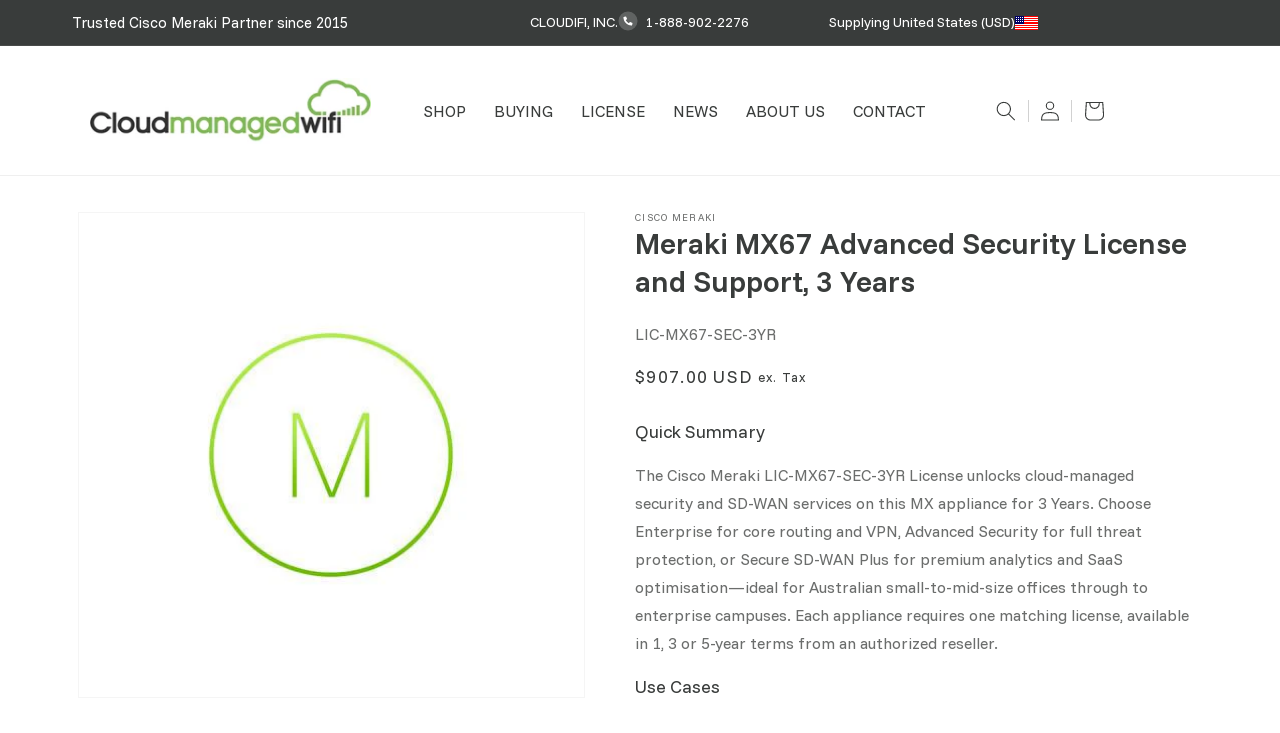

--- FILE ---
content_type: text/html; charset=utf-8
request_url: https://www.cloudmanagedwifi.com/products/lic-mx67-sec-3yr
body_size: 33205
content:
<!doctype html>
<html class="js" lang="en">
  <head>
    
  <!-- USA site -->
  <link rel="alternate" hreflang="en-us" href="https://www.cloudmanagedwifi.com/products/lic-mx67-sec-3yr" />
  <link rel="alternate" hreflang="en-au" href="https://www.cloudmanagedwifi.com.au/products/lic-mx67-sec-3yr" />
  <link rel="alternate" hreflang="x-default" href="https://www.cloudmanagedwifi.com/" />

    <meta charset="utf-8">
    <meta http-equiv="X-UA-Compatible" content="IE=edge">
    <meta name="viewport" content="width=device-width,initial-scale=1">
    <meta name="theme-color" content="">
    <link rel="canonical" href="https://www.cloudmanagedwifi.com/products/lic-mx67-sec-3yr"><link rel="icon" type="image/png" href="//www.cloudmanagedwifi.com/cdn/shop/files/favicon_b1f7165f-9718-494a-bc1b-eab2fec68631.png?crop=center&height=32&v=1756947189&width=32"><title>
      Meraki MX67 Advanced Security License and Support, 3 Years - LIC-MX67-SEC-3YR
 &ndash; CloudManagedWiFi USA</title>

    
      <meta name="description" content="Meraki MX67 Advanced Security License and Support, 3 Years">
    
     
<script
  src="https://code.jquery.com/jquery-3.7.1.js"
  integrity="sha256-eKhayi8LEQwp4NKxN+CfCh+3qOVUtJn3QNZ0TciWLP4="
  crossorigin="anonymous"></script>
    

<meta property="og:site_name" content="CloudManagedWiFi USA">
<meta property="og:url" content="https://www.cloudmanagedwifi.com/products/lic-mx67-sec-3yr">
<meta property="og:title" content="Meraki MX67 Advanced Security License and Support, 3 Years - LIC-MX67-SEC-3YR">
<meta property="og:type" content="product">
<meta property="og:description" content="Meraki MX67 Advanced Security License and Support, 3 Years"><meta property="og:image" content="http://www.cloudmanagedwifi.com/cdn/shop/products/license_3804e8ad-a870-4268-a623-991e26296d2c.jpg?v=1757079579">
  <meta property="og:image:secure_url" content="https://www.cloudmanagedwifi.com/cdn/shop/products/license_3804e8ad-a870-4268-a623-991e26296d2c.jpg?v=1757079579">
  <meta property="og:image:width" content="501">
  <meta property="og:image:height" content="480"><meta property="og:price:amount" content="907.00">
  <meta property="og:price:currency" content="USD"><meta name="twitter:card" content="summary_large_image">
<meta name="twitter:title" content="Meraki MX67 Advanced Security License and Support, 3 Years - LIC-MX67-SEC-3YR">
<meta name="twitter:description" content="Meraki MX67 Advanced Security License and Support, 3 Years">

<link rel="preconnect" href="https://fonts.googleapis.com">
<link rel="preconnect" href="https://fonts.gstatic.com" crossorigin>
<link href="https://fonts.googleapis.com/css2?family=Funnel+Sans:ital,wght@0,300..800;1,300..800&display=swap" rel="stylesheet">
    <script src="//www.cloudmanagedwifi.com/cdn/shop/t/7/assets/constants.js?v=132983761750457495441756690627" defer="defer"></script>
    <script src="//www.cloudmanagedwifi.com/cdn/shop/t/7/assets/pubsub.js?v=25310214064522200911756690628" defer="defer"></script>
    <script src="//www.cloudmanagedwifi.com/cdn/shop/t/7/assets/global.js?v=184345515105158409801756690627" defer="defer"></script>
    <script src="//www.cloudmanagedwifi.com/cdn/shop/t/7/assets/details-disclosure.js?v=13653116266235556501756690627" defer="defer"></script>
    <script src="//www.cloudmanagedwifi.com/cdn/shop/t/7/assets/details-modal.js?v=25581673532751508451756690627" defer="defer"></script>
    <script src="//www.cloudmanagedwifi.com/cdn/shop/t/7/assets/search-form.js?v=133129549252120666541756690628" defer="defer"></script><script>window.performance && window.performance.mark && window.performance.mark('shopify.content_for_header.start');</script><meta name="google-site-verification" content="5C0maxk0SrIOeJRzmufav-gRnIhiSYaD7f6ZpnHn3FE">
<meta id="shopify-digital-wallet" name="shopify-digital-wallet" content="/9480862/digital_wallets/dialog">
<meta name="shopify-checkout-api-token" content="16d158a872b184148bdfd6ab0570cb40">
<meta id="in-context-paypal-metadata" data-shop-id="9480862" data-venmo-supported="true" data-environment="production" data-locale="en_US" data-paypal-v4="true" data-currency="USD">
<link rel="alternate" type="application/json+oembed" href="https://www.cloudmanagedwifi.com/products/lic-mx67-sec-3yr.oembed">
<script async="async" src="/checkouts/internal/preloads.js?locale=en-US"></script>
<link rel="preconnect" href="https://shop.app" crossorigin="anonymous">
<script async="async" src="https://shop.app/checkouts/internal/preloads.js?locale=en-US&shop_id=9480862" crossorigin="anonymous"></script>
<script id="shopify-features" type="application/json">{"accessToken":"16d158a872b184148bdfd6ab0570cb40","betas":["rich-media-storefront-analytics"],"domain":"www.cloudmanagedwifi.com","predictiveSearch":true,"shopId":9480862,"locale":"en"}</script>
<script>var Shopify = Shopify || {};
Shopify.shop = "cloud-managed-wifi-usa.myshopify.com";
Shopify.locale = "en";
Shopify.currency = {"active":"USD","rate":"1.0"};
Shopify.country = "US";
Shopify.theme = {"name":"MASTER Dawn New Site Design 7th Aug 25","id":185695928401,"schema_name":"Dawn","schema_version":"15.3.0","theme_store_id":null,"role":"main"};
Shopify.theme.handle = "null";
Shopify.theme.style = {"id":null,"handle":null};
Shopify.cdnHost = "www.cloudmanagedwifi.com/cdn";
Shopify.routes = Shopify.routes || {};
Shopify.routes.root = "/";</script>
<script type="module">!function(o){(o.Shopify=o.Shopify||{}).modules=!0}(window);</script>
<script>!function(o){function n(){var o=[];function n(){o.push(Array.prototype.slice.apply(arguments))}return n.q=o,n}var t=o.Shopify=o.Shopify||{};t.loadFeatures=n(),t.autoloadFeatures=n()}(window);</script>
<script>
  window.ShopifyPay = window.ShopifyPay || {};
  window.ShopifyPay.apiHost = "shop.app\/pay";
  window.ShopifyPay.redirectState = null;
</script>
<script id="shop-js-analytics" type="application/json">{"pageType":"product"}</script>
<script defer="defer" async type="module" src="//www.cloudmanagedwifi.com/cdn/shopifycloud/shop-js/modules/v2/client.init-shop-cart-sync_C5BV16lS.en.esm.js"></script>
<script defer="defer" async type="module" src="//www.cloudmanagedwifi.com/cdn/shopifycloud/shop-js/modules/v2/chunk.common_CygWptCX.esm.js"></script>
<script type="module">
  await import("//www.cloudmanagedwifi.com/cdn/shopifycloud/shop-js/modules/v2/client.init-shop-cart-sync_C5BV16lS.en.esm.js");
await import("//www.cloudmanagedwifi.com/cdn/shopifycloud/shop-js/modules/v2/chunk.common_CygWptCX.esm.js");

  window.Shopify.SignInWithShop?.initShopCartSync?.({"fedCMEnabled":true,"windoidEnabled":true});

</script>
<script>
  window.Shopify = window.Shopify || {};
  if (!window.Shopify.featureAssets) window.Shopify.featureAssets = {};
  window.Shopify.featureAssets['shop-js'] = {"shop-cart-sync":["modules/v2/client.shop-cart-sync_ZFArdW7E.en.esm.js","modules/v2/chunk.common_CygWptCX.esm.js"],"init-fed-cm":["modules/v2/client.init-fed-cm_CmiC4vf6.en.esm.js","modules/v2/chunk.common_CygWptCX.esm.js"],"shop-button":["modules/v2/client.shop-button_tlx5R9nI.en.esm.js","modules/v2/chunk.common_CygWptCX.esm.js"],"shop-cash-offers":["modules/v2/client.shop-cash-offers_DOA2yAJr.en.esm.js","modules/v2/chunk.common_CygWptCX.esm.js","modules/v2/chunk.modal_D71HUcav.esm.js"],"init-windoid":["modules/v2/client.init-windoid_sURxWdc1.en.esm.js","modules/v2/chunk.common_CygWptCX.esm.js"],"shop-toast-manager":["modules/v2/client.shop-toast-manager_ClPi3nE9.en.esm.js","modules/v2/chunk.common_CygWptCX.esm.js"],"init-shop-email-lookup-coordinator":["modules/v2/client.init-shop-email-lookup-coordinator_B8hsDcYM.en.esm.js","modules/v2/chunk.common_CygWptCX.esm.js"],"init-shop-cart-sync":["modules/v2/client.init-shop-cart-sync_C5BV16lS.en.esm.js","modules/v2/chunk.common_CygWptCX.esm.js"],"avatar":["modules/v2/client.avatar_BTnouDA3.en.esm.js"],"pay-button":["modules/v2/client.pay-button_FdsNuTd3.en.esm.js","modules/v2/chunk.common_CygWptCX.esm.js"],"init-customer-accounts":["modules/v2/client.init-customer-accounts_DxDtT_ad.en.esm.js","modules/v2/client.shop-login-button_C5VAVYt1.en.esm.js","modules/v2/chunk.common_CygWptCX.esm.js","modules/v2/chunk.modal_D71HUcav.esm.js"],"init-shop-for-new-customer-accounts":["modules/v2/client.init-shop-for-new-customer-accounts_ChsxoAhi.en.esm.js","modules/v2/client.shop-login-button_C5VAVYt1.en.esm.js","modules/v2/chunk.common_CygWptCX.esm.js","modules/v2/chunk.modal_D71HUcav.esm.js"],"shop-login-button":["modules/v2/client.shop-login-button_C5VAVYt1.en.esm.js","modules/v2/chunk.common_CygWptCX.esm.js","modules/v2/chunk.modal_D71HUcav.esm.js"],"init-customer-accounts-sign-up":["modules/v2/client.init-customer-accounts-sign-up_CPSyQ0Tj.en.esm.js","modules/v2/client.shop-login-button_C5VAVYt1.en.esm.js","modules/v2/chunk.common_CygWptCX.esm.js","modules/v2/chunk.modal_D71HUcav.esm.js"],"shop-follow-button":["modules/v2/client.shop-follow-button_Cva4Ekp9.en.esm.js","modules/v2/chunk.common_CygWptCX.esm.js","modules/v2/chunk.modal_D71HUcav.esm.js"],"checkout-modal":["modules/v2/client.checkout-modal_BPM8l0SH.en.esm.js","modules/v2/chunk.common_CygWptCX.esm.js","modules/v2/chunk.modal_D71HUcav.esm.js"],"lead-capture":["modules/v2/client.lead-capture_Bi8yE_yS.en.esm.js","modules/v2/chunk.common_CygWptCX.esm.js","modules/v2/chunk.modal_D71HUcav.esm.js"],"shop-login":["modules/v2/client.shop-login_D6lNrXab.en.esm.js","modules/v2/chunk.common_CygWptCX.esm.js","modules/v2/chunk.modal_D71HUcav.esm.js"],"payment-terms":["modules/v2/client.payment-terms_CZxnsJam.en.esm.js","modules/v2/chunk.common_CygWptCX.esm.js","modules/v2/chunk.modal_D71HUcav.esm.js"]};
</script>
<script>(function() {
  var isLoaded = false;
  function asyncLoad() {
    if (isLoaded) return;
    isLoaded = true;
    var urls = ["https:\/\/load.csell.co\/assets\/js\/cross-sell.js?shop=cloud-managed-wifi-usa.myshopify.com","https:\/\/load.csell.co\/assets\/v2\/js\/core\/xsell.js?shop=cloud-managed-wifi-usa.myshopify.com"];
    for (var i = 0; i < urls.length; i++) {
      var s = document.createElement('script');
      s.type = 'text/javascript';
      s.async = true;
      s.src = urls[i];
      var x = document.getElementsByTagName('script')[0];
      x.parentNode.insertBefore(s, x);
    }
  };
  if(window.attachEvent) {
    window.attachEvent('onload', asyncLoad);
  } else {
    window.addEventListener('load', asyncLoad, false);
  }
})();</script>
<script id="__st">var __st={"a":9480862,"offset":-28800,"reqid":"cfe6d0c3-9c12-434c-b0a5-9291d7a91328-1768787137","pageurl":"www.cloudmanagedwifi.com\/products\/lic-mx67-sec-3yr","u":"b1490a918373","p":"product","rtyp":"product","rid":1360917069905};</script>
<script>window.ShopifyPaypalV4VisibilityTracking = true;</script>
<script id="captcha-bootstrap">!function(){'use strict';const t='contact',e='account',n='new_comment',o=[[t,t],['blogs',n],['comments',n],[t,'customer']],c=[[e,'customer_login'],[e,'guest_login'],[e,'recover_customer_password'],[e,'create_customer']],r=t=>t.map((([t,e])=>`form[action*='/${t}']:not([data-nocaptcha='true']) input[name='form_type'][value='${e}']`)).join(','),a=t=>()=>t?[...document.querySelectorAll(t)].map((t=>t.form)):[];function s(){const t=[...o],e=r(t);return a(e)}const i='password',u='form_key',d=['recaptcha-v3-token','g-recaptcha-response','h-captcha-response',i],f=()=>{try{return window.sessionStorage}catch{return}},m='__shopify_v',_=t=>t.elements[u];function p(t,e,n=!1){try{const o=window.sessionStorage,c=JSON.parse(o.getItem(e)),{data:r}=function(t){const{data:e,action:n}=t;return t[m]||n?{data:e,action:n}:{data:t,action:n}}(c);for(const[e,n]of Object.entries(r))t.elements[e]&&(t.elements[e].value=n);n&&o.removeItem(e)}catch(o){console.error('form repopulation failed',{error:o})}}const l='form_type',E='cptcha';function T(t){t.dataset[E]=!0}const w=window,h=w.document,L='Shopify',v='ce_forms',y='captcha';let A=!1;((t,e)=>{const n=(g='f06e6c50-85a8-45c8-87d0-21a2b65856fe',I='https://cdn.shopify.com/shopifycloud/storefront-forms-hcaptcha/ce_storefront_forms_captcha_hcaptcha.v1.5.2.iife.js',D={infoText:'Protected by hCaptcha',privacyText:'Privacy',termsText:'Terms'},(t,e,n)=>{const o=w[L][v],c=o.bindForm;if(c)return c(t,g,e,D).then(n);var r;o.q.push([[t,g,e,D],n]),r=I,A||(h.body.append(Object.assign(h.createElement('script'),{id:'captcha-provider',async:!0,src:r})),A=!0)});var g,I,D;w[L]=w[L]||{},w[L][v]=w[L][v]||{},w[L][v].q=[],w[L][y]=w[L][y]||{},w[L][y].protect=function(t,e){n(t,void 0,e),T(t)},Object.freeze(w[L][y]),function(t,e,n,w,h,L){const[v,y,A,g]=function(t,e,n){const i=e?o:[],u=t?c:[],d=[...i,...u],f=r(d),m=r(i),_=r(d.filter((([t,e])=>n.includes(e))));return[a(f),a(m),a(_),s()]}(w,h,L),I=t=>{const e=t.target;return e instanceof HTMLFormElement?e:e&&e.form},D=t=>v().includes(t);t.addEventListener('submit',(t=>{const e=I(t);if(!e)return;const n=D(e)&&!e.dataset.hcaptchaBound&&!e.dataset.recaptchaBound,o=_(e),c=g().includes(e)&&(!o||!o.value);(n||c)&&t.preventDefault(),c&&!n&&(function(t){try{if(!f())return;!function(t){const e=f();if(!e)return;const n=_(t);if(!n)return;const o=n.value;o&&e.removeItem(o)}(t);const e=Array.from(Array(32),(()=>Math.random().toString(36)[2])).join('');!function(t,e){_(t)||t.append(Object.assign(document.createElement('input'),{type:'hidden',name:u})),t.elements[u].value=e}(t,e),function(t,e){const n=f();if(!n)return;const o=[...t.querySelectorAll(`input[type='${i}']`)].map((({name:t})=>t)),c=[...d,...o],r={};for(const[a,s]of new FormData(t).entries())c.includes(a)||(r[a]=s);n.setItem(e,JSON.stringify({[m]:1,action:t.action,data:r}))}(t,e)}catch(e){console.error('failed to persist form',e)}}(e),e.submit())}));const S=(t,e)=>{t&&!t.dataset[E]&&(n(t,e.some((e=>e===t))),T(t))};for(const o of['focusin','change'])t.addEventListener(o,(t=>{const e=I(t);D(e)&&S(e,y())}));const B=e.get('form_key'),M=e.get(l),P=B&&M;t.addEventListener('DOMContentLoaded',(()=>{const t=y();if(P)for(const e of t)e.elements[l].value===M&&p(e,B);[...new Set([...A(),...v().filter((t=>'true'===t.dataset.shopifyCaptcha))])].forEach((e=>S(e,t)))}))}(h,new URLSearchParams(w.location.search),n,t,e,['guest_login'])})(!0,!0)}();</script>
<script integrity="sha256-4kQ18oKyAcykRKYeNunJcIwy7WH5gtpwJnB7kiuLZ1E=" data-source-attribution="shopify.loadfeatures" defer="defer" src="//www.cloudmanagedwifi.com/cdn/shopifycloud/storefront/assets/storefront/load_feature-a0a9edcb.js" crossorigin="anonymous"></script>
<script crossorigin="anonymous" defer="defer" src="//www.cloudmanagedwifi.com/cdn/shopifycloud/storefront/assets/shopify_pay/storefront-65b4c6d7.js?v=20250812"></script>
<script data-source-attribution="shopify.dynamic_checkout.dynamic.init">var Shopify=Shopify||{};Shopify.PaymentButton=Shopify.PaymentButton||{isStorefrontPortableWallets:!0,init:function(){window.Shopify.PaymentButton.init=function(){};var t=document.createElement("script");t.src="https://www.cloudmanagedwifi.com/cdn/shopifycloud/portable-wallets/latest/portable-wallets.en.js",t.type="module",document.head.appendChild(t)}};
</script>
<script data-source-attribution="shopify.dynamic_checkout.buyer_consent">
  function portableWalletsHideBuyerConsent(e){var t=document.getElementById("shopify-buyer-consent"),n=document.getElementById("shopify-subscription-policy-button");t&&n&&(t.classList.add("hidden"),t.setAttribute("aria-hidden","true"),n.removeEventListener("click",e))}function portableWalletsShowBuyerConsent(e){var t=document.getElementById("shopify-buyer-consent"),n=document.getElementById("shopify-subscription-policy-button");t&&n&&(t.classList.remove("hidden"),t.removeAttribute("aria-hidden"),n.addEventListener("click",e))}window.Shopify?.PaymentButton&&(window.Shopify.PaymentButton.hideBuyerConsent=portableWalletsHideBuyerConsent,window.Shopify.PaymentButton.showBuyerConsent=portableWalletsShowBuyerConsent);
</script>
<script data-source-attribution="shopify.dynamic_checkout.cart.bootstrap">document.addEventListener("DOMContentLoaded",(function(){function t(){return document.querySelector("shopify-accelerated-checkout-cart, shopify-accelerated-checkout")}if(t())Shopify.PaymentButton.init();else{new MutationObserver((function(e,n){t()&&(Shopify.PaymentButton.init(),n.disconnect())})).observe(document.body,{childList:!0,subtree:!0})}}));
</script>
<link id="shopify-accelerated-checkout-styles" rel="stylesheet" media="screen" href="https://www.cloudmanagedwifi.com/cdn/shopifycloud/portable-wallets/latest/accelerated-checkout-backwards-compat.css" crossorigin="anonymous">
<style id="shopify-accelerated-checkout-cart">
        #shopify-buyer-consent {
  margin-top: 1em;
  display: inline-block;
  width: 100%;
}

#shopify-buyer-consent.hidden {
  display: none;
}

#shopify-subscription-policy-button {
  background: none;
  border: none;
  padding: 0;
  text-decoration: underline;
  font-size: inherit;
  cursor: pointer;
}

#shopify-subscription-policy-button::before {
  box-shadow: none;
}

      </style>
<script id="sections-script" data-sections="header" defer="defer" src="//www.cloudmanagedwifi.com/cdn/shop/t/7/compiled_assets/scripts.js?v=2038"></script>
<script>window.performance && window.performance.mark && window.performance.mark('shopify.content_for_header.end');</script>


    <style data-shopify>
      
      
      
      
      

      
        :root,
        .color-scheme-1 {
          --color-background: 255,255,255;
        
          --gradient-background: #ffffff;
        

        

        --color-foreground: 0,0,0;
        --color-background-contrast: 191,191,191;
        --color-shadow: 0,0,0;
        --color-button: 0,0,0;
        --color-button-text: 255,255,255;
        --color-secondary-button: 255,255,255;
        --color-secondary-button-text: 0,0,0;
        --color-link: 0,0,0;
        --color-badge-foreground: 0,0,0;
        --color-badge-background: 255,255,255;
        --color-badge-border: 0,0,0;
        --payment-terms-background-color: rgb(255 255 255);
      }
      
        
        .color-scheme-2 {
          --color-background: 243,243,243;
        
          --gradient-background: #f3f3f3;
        

        

        --color-foreground: 0,0,0;
        --color-background-contrast: 179,179,179;
        --color-shadow: 0,0,0;
        --color-button: 0,0,0;
        --color-button-text: 243,243,243;
        --color-secondary-button: 243,243,243;
        --color-secondary-button-text: 0,0,0;
        --color-link: 0,0,0;
        --color-badge-foreground: 0,0,0;
        --color-badge-background: 243,243,243;
        --color-badge-border: 0,0,0;
        --payment-terms-background-color: rgb(243 243 243);
      }
      
        
        .color-scheme-3 {
          --color-background: 57,60,59;
        
          --gradient-background: #393c3b;
        

        

        --color-foreground: 255,255,255;
        --color-background-contrast: 69,73,72;
        --color-shadow: 0,0,0;
        --color-button: 255,255,255;
        --color-button-text: 0,0,0;
        --color-secondary-button: 57,60,59;
        --color-secondary-button-text: 255,255,255;
        --color-link: 255,255,255;
        --color-badge-foreground: 255,255,255;
        --color-badge-background: 57,60,59;
        --color-badge-border: 255,255,255;
        --payment-terms-background-color: rgb(57 60 59);
      }
      
        
        .color-scheme-4 {
          --color-background: 0,0,0;
        
          --gradient-background: #000000;
        

        

        --color-foreground: 255,255,255;
        --color-background-contrast: 128,128,128;
        --color-shadow: 0,0,0;
        --color-button: 255,255,255;
        --color-button-text: 0,0,0;
        --color-secondary-button: 0,0,0;
        --color-secondary-button-text: 255,255,255;
        --color-link: 255,255,255;
        --color-badge-foreground: 255,255,255;
        --color-badge-background: 0,0,0;
        --color-badge-border: 255,255,255;
        --payment-terms-background-color: rgb(0 0 0);
      }
      
        
        .color-scheme-5 {
          --color-background: 51,79,180;
        
          --gradient-background: #334fb4;
        

        

        --color-foreground: 255,255,255;
        --color-background-contrast: 23,35,81;
        --color-shadow: 18,18,18;
        --color-button: 255,255,255;
        --color-button-text: 51,79,180;
        --color-secondary-button: 51,79,180;
        --color-secondary-button-text: 255,255,255;
        --color-link: 255,255,255;
        --color-badge-foreground: 255,255,255;
        --color-badge-background: 51,79,180;
        --color-badge-border: 255,255,255;
        --payment-terms-background-color: rgb(51 79 180);
      }
      
        
        .color-scheme-dca8879f-823d-42bb-90f9-f98a951d2094 {
          --color-background: 255,255,255;
        
          --gradient-background: #ffffff;
        

        

        --color-foreground: 0,0,0;
        --color-background-contrast: 191,191,191;
        --color-shadow: 0,0,0;
        --color-button: 0,0,0;
        --color-button-text: 255,255,255;
        --color-secondary-button: 255,255,255;
        --color-secondary-button-text: 0,0,0;
        --color-link: 0,0,0;
        --color-badge-foreground: 0,0,0;
        --color-badge-background: 255,255,255;
        --color-badge-border: 0,0,0;
        --payment-terms-background-color: rgb(255 255 255);
      }
      
        
        .color-scheme-c3e2413a-7454-4c0a-b06d-5fe563a4370a {
          --color-background: 238,250,246;
        
          --gradient-background: #eefaf6;
        

        

        --color-foreground: 0,0,0;
        --color-background-contrast: 139,221,194;
        --color-shadow: 0,0,0;
        --color-button: 0,0,0;
        --color-button-text: 255,255,255;
        --color-secondary-button: 238,250,246;
        --color-secondary-button-text: 0,0,0;
        --color-link: 0,0,0;
        --color-badge-foreground: 0,0,0;
        --color-badge-background: 238,250,246;
        --color-badge-border: 0,0,0;
        --payment-terms-background-color: rgb(238 250 246);
      }
      
        
        .color-scheme-a58206a9-61af-4085-a0b2-6d8bb4b26bec {
          --color-background: 255,255,255;
        
          --gradient-background: #ffffff;
        

        

        --color-foreground: 57,60,59;
        --color-background-contrast: 191,191,191;
        --color-shadow: 0,0,0;
        --color-button: 0,175,216;
        --color-button-text: 255,255,255;
        --color-secondary-button: 255,255,255;
        --color-secondary-button-text: 110,189,65;
        --color-link: 110,189,65;
        --color-badge-foreground: 57,60,59;
        --color-badge-background: 255,255,255;
        --color-badge-border: 57,60,59;
        --payment-terms-background-color: rgb(255 255 255);
      }
      
        
        .color-scheme-93ca0202-ebf8-45a8-9b2a-7e477d3da749 {
          --color-background: 250,251,255;
        
          --gradient-background: #fafbff;
        

        

        --color-foreground: 0,0,0;
        --color-background-contrast: 123,149,255;
        --color-shadow: 0,0,0;
        --color-button: 0,0,0;
        --color-button-text: 255,255,255;
        --color-secondary-button: 250,251,255;
        --color-secondary-button-text: 0,0,0;
        --color-link: 0,0,0;
        --color-badge-foreground: 0,0,0;
        --color-badge-background: 250,251,255;
        --color-badge-border: 0,0,0;
        --payment-terms-background-color: rgb(250 251 255);
      }
      
        
        .color-scheme-71971b22-c593-4d5b-a2da-820a9143653a {
          --color-background: 12,92,57;
        
          --gradient-background: #0c5c39;
        

        

        --color-foreground: 255,255,255;
        --color-background-contrast: 15,115,71;
        --color-shadow: 0,0,0;
        --color-button: 0,0,0;
        --color-button-text: 255,255,255;
        --color-secondary-button: 12,92,57;
        --color-secondary-button-text: 0,0,0;
        --color-link: 0,0,0;
        --color-badge-foreground: 255,255,255;
        --color-badge-background: 12,92,57;
        --color-badge-border: 255,255,255;
        --payment-terms-background-color: rgb(12 92 57);
      }
      
        
        .color-scheme-4edc646e-75be-41ae-91cd-08d6d6e2f967 {
          --color-background: 255,255,255;
        
          --gradient-background: #ffffff;
        

        

        --color-foreground: 110,189,65;
        --color-background-contrast: 191,191,191;
        --color-shadow: 0,0,0;
        --color-button: 0,0,0;
        --color-button-text: 255,255,255;
        --color-secondary-button: 255,255,255;
        --color-secondary-button-text: 0,0,0;
        --color-link: 0,0,0;
        --color-badge-foreground: 110,189,65;
        --color-badge-background: 255,255,255;
        --color-badge-border: 110,189,65;
        --payment-terms-background-color: rgb(255 255 255);
      }
      

      body, .color-scheme-1, .color-scheme-2, .color-scheme-3, .color-scheme-4, .color-scheme-5, .color-scheme-dca8879f-823d-42bb-90f9-f98a951d2094, .color-scheme-c3e2413a-7454-4c0a-b06d-5fe563a4370a, .color-scheme-a58206a9-61af-4085-a0b2-6d8bb4b26bec, .color-scheme-93ca0202-ebf8-45a8-9b2a-7e477d3da749, .color-scheme-71971b22-c593-4d5b-a2da-820a9143653a, .color-scheme-4edc646e-75be-41ae-91cd-08d6d6e2f967 {
        color: rgba(var(--color-foreground), 0.75);
        background-color: rgb(var(--color-background));
      }

      :root {
        --font-body-family: "Funnel Sans", "system_ui", -apple-system, 'Segoe UI', Roboto, 'Helvetica Neue', 'Noto Sans', 'Liberation Sans', Arial, sans-serif, 'Apple Color Emoji', 'Segoe UI Emoji', 'Segoe UI Symbol', 'Noto Color Emoji';
        --font-body-style: normal;
        --font-body-weight: 400;
        --font-body-weight-bold: 700;

        --font-heading-family: "Funnel Sans", "system_ui", -apple-system, 'Segoe UI', Roboto, 'Helvetica Neue', 'Noto Sans', 'Liberation Sans', Arial, sans-serif, 'Apple Color Emoji', 'Segoe UI Emoji', 'Segoe UI Symbol', 'Noto Color Emoji';
        --font-heading-style: normal;
        --font-heading-weight: 400;

        --font-body-scale: 1.0;
        --font-heading-scale: 1.0;

        --media-padding: px;
        --media-border-opacity: 0.05;
        --media-border-width: 1px;
        --media-radius: 0px;
        --media-shadow-opacity: 0.0;
        --media-shadow-horizontal-offset: 0px;
        --media-shadow-vertical-offset: 4px;
        --media-shadow-blur-radius: 5px;
        --media-shadow-visible: 0;

        --page-width: 120rem;
        --page-width-margin: 0rem;

        --product-card-image-padding: 0.0rem;
        --product-card-corner-radius: 0.0rem;
        --product-card-text-alignment: center;
        --product-card-border-width: 0.1rem;
        --product-card-border-opacity: 0.1;
        --product-card-shadow-opacity: 0.0;
        --product-card-shadow-visible: 0;
        --product-card-shadow-horizontal-offset: 0.0rem;
        --product-card-shadow-vertical-offset: 0.4rem;
        --product-card-shadow-blur-radius: 0.5rem;

        --collection-card-image-padding: 0.0rem;
        --collection-card-corner-radius: 0.0rem;
        --collection-card-text-alignment: left;
        --collection-card-border-width: 0.0rem;
        --collection-card-border-opacity: 0.1;
        --collection-card-shadow-opacity: 0.0;
        --collection-card-shadow-visible: 0;
        --collection-card-shadow-horizontal-offset: 0.0rem;
        --collection-card-shadow-vertical-offset: 0.4rem;
        --collection-card-shadow-blur-radius: 0.5rem;

        --blog-card-image-padding: 0.0rem;
        --blog-card-corner-radius: 0.0rem;
        --blog-card-text-alignment: left;
        --blog-card-border-width: 0.0rem;
        --blog-card-border-opacity: 0.1;
        --blog-card-shadow-opacity: 0.0;
        --blog-card-shadow-visible: 0;
        --blog-card-shadow-horizontal-offset: 0.0rem;
        --blog-card-shadow-vertical-offset: 0.4rem;
        --blog-card-shadow-blur-radius: 0.5rem;

        --badge-corner-radius: 4.0rem;

        --popup-border-width: 1px;
        --popup-border-opacity: 0.1;
        --popup-corner-radius: 0px;
        --popup-shadow-opacity: 0.05;
        --popup-shadow-horizontal-offset: 0px;
        --popup-shadow-vertical-offset: 4px;
        --popup-shadow-blur-radius: 5px;

        --drawer-border-width: 1px;
        --drawer-border-opacity: 0.1;
        --drawer-shadow-opacity: 0.0;
        --drawer-shadow-horizontal-offset: 0px;
        --drawer-shadow-vertical-offset: 4px;
        --drawer-shadow-blur-radius: 5px;

        --spacing-sections-desktop: 0px;
        --spacing-sections-mobile: 0px;

        --grid-desktop-vertical-spacing: 24px;
        --grid-desktop-horizontal-spacing: 24px;
        --grid-mobile-vertical-spacing: 12px;
        --grid-mobile-horizontal-spacing: 12px;

        --text-boxes-border-opacity: 0.1;
        --text-boxes-border-width: 0px;
        --text-boxes-radius: 0px;
        --text-boxes-shadow-opacity: 0.0;
        --text-boxes-shadow-visible: 0;
        --text-boxes-shadow-horizontal-offset: 0px;
        --text-boxes-shadow-vertical-offset: 4px;
        --text-boxes-shadow-blur-radius: 5px;

        --buttons-radius: 0px;
        --buttons-radius-outset: 0px;
        --buttons-border-width: 1px;
        --buttons-border-opacity: 1.0;
        --buttons-shadow-opacity: 0.0;
        --buttons-shadow-visible: 0;
        --buttons-shadow-horizontal-offset: 0px;
        --buttons-shadow-vertical-offset: 4px;
        --buttons-shadow-blur-radius: 5px;
        --buttons-border-offset: 0px;

        --inputs-radius: 0px;
        --inputs-border-width: 1px;
        --inputs-border-opacity: 0.55;
        --inputs-shadow-opacity: 0.0;
        --inputs-shadow-horizontal-offset: 0px;
        --inputs-margin-offset: 0px;
        --inputs-shadow-vertical-offset: 0px;
        --inputs-shadow-blur-radius: 5px;
        --inputs-radius-outset: 0px;

        --variant-pills-radius: 40px;
        --variant-pills-border-width: 1px;
        --variant-pills-border-opacity: 0.55;
        --variant-pills-shadow-opacity: 0.0;
        --variant-pills-shadow-horizontal-offset: 0px;
        --variant-pills-shadow-vertical-offset: 4px;
        --variant-pills-shadow-blur-radius: 5px;
      }

      *,
      *::before,
      *::after {
        box-sizing: inherit;
      }

      html {
        box-sizing: border-box;
        font-size: calc(var(--font-body-scale) * 62.5%);
        height: 100%;
      }

      body {
        display: grid;
        grid-template-rows: auto auto 1fr auto;
        grid-template-columns: 100%;
        min-height: 100%;
        margin: 0;
        font-size: 1.5rem;
        letter-spacing: 0.06rem;
        line-height: calc(1 + 0.8 / var(--font-body-scale));
        font-family: var(--font-body-family);
        font-style: var(--font-body-style);
        font-weight: var(--font-body-weight);
      }

      @media screen and (min-width: 750px) {
        body {
          font-size: 1.6rem;
        }
      }
    </style>

    <link href="//www.cloudmanagedwifi.com/cdn/shop/t/7/assets/base.css?v=157864527361816414141756690626" rel="stylesheet" type="text/css" media="all" />
    <link rel="stylesheet" href="//www.cloudmanagedwifi.com/cdn/shop/t/7/assets/component-cart-items.css?v=123238115697927560811756690626" media="print" onload="this.media='all'"><script>
      if (Shopify.designMode) {
        document.documentElement.classList.add('shopify-design-mode');
      }
    </script>
  <link href="https://monorail-edge.shopifysvc.com" rel="dns-prefetch">
<script>(function(){if ("sendBeacon" in navigator && "performance" in window) {try {var session_token_from_headers = performance.getEntriesByType('navigation')[0].serverTiming.find(x => x.name == '_s').description;} catch {var session_token_from_headers = undefined;}var session_cookie_matches = document.cookie.match(/_shopify_s=([^;]*)/);var session_token_from_cookie = session_cookie_matches && session_cookie_matches.length === 2 ? session_cookie_matches[1] : "";var session_token = session_token_from_headers || session_token_from_cookie || "";function handle_abandonment_event(e) {var entries = performance.getEntries().filter(function(entry) {return /monorail-edge.shopifysvc.com/.test(entry.name);});if (!window.abandonment_tracked && entries.length === 0) {window.abandonment_tracked = true;var currentMs = Date.now();var navigation_start = performance.timing.navigationStart;var payload = {shop_id: 9480862,url: window.location.href,navigation_start,duration: currentMs - navigation_start,session_token,page_type: "product"};window.navigator.sendBeacon("https://monorail-edge.shopifysvc.com/v1/produce", JSON.stringify({schema_id: "online_store_buyer_site_abandonment/1.1",payload: payload,metadata: {event_created_at_ms: currentMs,event_sent_at_ms: currentMs}}));}}window.addEventListener('pagehide', handle_abandonment_event);}}());</script>
<script id="web-pixels-manager-setup">(function e(e,d,r,n,o){if(void 0===o&&(o={}),!Boolean(null===(a=null===(i=window.Shopify)||void 0===i?void 0:i.analytics)||void 0===a?void 0:a.replayQueue)){var i,a;window.Shopify=window.Shopify||{};var t=window.Shopify;t.analytics=t.analytics||{};var s=t.analytics;s.replayQueue=[],s.publish=function(e,d,r){return s.replayQueue.push([e,d,r]),!0};try{self.performance.mark("wpm:start")}catch(e){}var l=function(){var e={modern:/Edge?\/(1{2}[4-9]|1[2-9]\d|[2-9]\d{2}|\d{4,})\.\d+(\.\d+|)|Firefox\/(1{2}[4-9]|1[2-9]\d|[2-9]\d{2}|\d{4,})\.\d+(\.\d+|)|Chrom(ium|e)\/(9{2}|\d{3,})\.\d+(\.\d+|)|(Maci|X1{2}).+ Version\/(15\.\d+|(1[6-9]|[2-9]\d|\d{3,})\.\d+)([,.]\d+|)( \(\w+\)|)( Mobile\/\w+|) Safari\/|Chrome.+OPR\/(9{2}|\d{3,})\.\d+\.\d+|(CPU[ +]OS|iPhone[ +]OS|CPU[ +]iPhone|CPU IPhone OS|CPU iPad OS)[ +]+(15[._]\d+|(1[6-9]|[2-9]\d|\d{3,})[._]\d+)([._]\d+|)|Android:?[ /-](13[3-9]|1[4-9]\d|[2-9]\d{2}|\d{4,})(\.\d+|)(\.\d+|)|Android.+Firefox\/(13[5-9]|1[4-9]\d|[2-9]\d{2}|\d{4,})\.\d+(\.\d+|)|Android.+Chrom(ium|e)\/(13[3-9]|1[4-9]\d|[2-9]\d{2}|\d{4,})\.\d+(\.\d+|)|SamsungBrowser\/([2-9]\d|\d{3,})\.\d+/,legacy:/Edge?\/(1[6-9]|[2-9]\d|\d{3,})\.\d+(\.\d+|)|Firefox\/(5[4-9]|[6-9]\d|\d{3,})\.\d+(\.\d+|)|Chrom(ium|e)\/(5[1-9]|[6-9]\d|\d{3,})\.\d+(\.\d+|)([\d.]+$|.*Safari\/(?![\d.]+ Edge\/[\d.]+$))|(Maci|X1{2}).+ Version\/(10\.\d+|(1[1-9]|[2-9]\d|\d{3,})\.\d+)([,.]\d+|)( \(\w+\)|)( Mobile\/\w+|) Safari\/|Chrome.+OPR\/(3[89]|[4-9]\d|\d{3,})\.\d+\.\d+|(CPU[ +]OS|iPhone[ +]OS|CPU[ +]iPhone|CPU IPhone OS|CPU iPad OS)[ +]+(10[._]\d+|(1[1-9]|[2-9]\d|\d{3,})[._]\d+)([._]\d+|)|Android:?[ /-](13[3-9]|1[4-9]\d|[2-9]\d{2}|\d{4,})(\.\d+|)(\.\d+|)|Mobile Safari.+OPR\/([89]\d|\d{3,})\.\d+\.\d+|Android.+Firefox\/(13[5-9]|1[4-9]\d|[2-9]\d{2}|\d{4,})\.\d+(\.\d+|)|Android.+Chrom(ium|e)\/(13[3-9]|1[4-9]\d|[2-9]\d{2}|\d{4,})\.\d+(\.\d+|)|Android.+(UC? ?Browser|UCWEB|U3)[ /]?(15\.([5-9]|\d{2,})|(1[6-9]|[2-9]\d|\d{3,})\.\d+)\.\d+|SamsungBrowser\/(5\.\d+|([6-9]|\d{2,})\.\d+)|Android.+MQ{2}Browser\/(14(\.(9|\d{2,})|)|(1[5-9]|[2-9]\d|\d{3,})(\.\d+|))(\.\d+|)|K[Aa][Ii]OS\/(3\.\d+|([4-9]|\d{2,})\.\d+)(\.\d+|)/},d=e.modern,r=e.legacy,n=navigator.userAgent;return n.match(d)?"modern":n.match(r)?"legacy":"unknown"}(),u="modern"===l?"modern":"legacy",c=(null!=n?n:{modern:"",legacy:""})[u],f=function(e){return[e.baseUrl,"/wpm","/b",e.hashVersion,"modern"===e.buildTarget?"m":"l",".js"].join("")}({baseUrl:d,hashVersion:r,buildTarget:u}),m=function(e){var d=e.version,r=e.bundleTarget,n=e.surface,o=e.pageUrl,i=e.monorailEndpoint;return{emit:function(e){var a=e.status,t=e.errorMsg,s=(new Date).getTime(),l=JSON.stringify({metadata:{event_sent_at_ms:s},events:[{schema_id:"web_pixels_manager_load/3.1",payload:{version:d,bundle_target:r,page_url:o,status:a,surface:n,error_msg:t},metadata:{event_created_at_ms:s}}]});if(!i)return console&&console.warn&&console.warn("[Web Pixels Manager] No Monorail endpoint provided, skipping logging."),!1;try{return self.navigator.sendBeacon.bind(self.navigator)(i,l)}catch(e){}var u=new XMLHttpRequest;try{return u.open("POST",i,!0),u.setRequestHeader("Content-Type","text/plain"),u.send(l),!0}catch(e){return console&&console.warn&&console.warn("[Web Pixels Manager] Got an unhandled error while logging to Monorail."),!1}}}}({version:r,bundleTarget:l,surface:e.surface,pageUrl:self.location.href,monorailEndpoint:e.monorailEndpoint});try{o.browserTarget=l,function(e){var d=e.src,r=e.async,n=void 0===r||r,o=e.onload,i=e.onerror,a=e.sri,t=e.scriptDataAttributes,s=void 0===t?{}:t,l=document.createElement("script"),u=document.querySelector("head"),c=document.querySelector("body");if(l.async=n,l.src=d,a&&(l.integrity=a,l.crossOrigin="anonymous"),s)for(var f in s)if(Object.prototype.hasOwnProperty.call(s,f))try{l.dataset[f]=s[f]}catch(e){}if(o&&l.addEventListener("load",o),i&&l.addEventListener("error",i),u)u.appendChild(l);else{if(!c)throw new Error("Did not find a head or body element to append the script");c.appendChild(l)}}({src:f,async:!0,onload:function(){if(!function(){var e,d;return Boolean(null===(d=null===(e=window.Shopify)||void 0===e?void 0:e.analytics)||void 0===d?void 0:d.initialized)}()){var d=window.webPixelsManager.init(e)||void 0;if(d){var r=window.Shopify.analytics;r.replayQueue.forEach((function(e){var r=e[0],n=e[1],o=e[2];d.publishCustomEvent(r,n,o)})),r.replayQueue=[],r.publish=d.publishCustomEvent,r.visitor=d.visitor,r.initialized=!0}}},onerror:function(){return m.emit({status:"failed",errorMsg:"".concat(f," has failed to load")})},sri:function(e){var d=/^sha384-[A-Za-z0-9+/=]+$/;return"string"==typeof e&&d.test(e)}(c)?c:"",scriptDataAttributes:o}),m.emit({status:"loading"})}catch(e){m.emit({status:"failed",errorMsg:(null==e?void 0:e.message)||"Unknown error"})}}})({shopId: 9480862,storefrontBaseUrl: "https://www.cloudmanagedwifi.com",extensionsBaseUrl: "https://extensions.shopifycdn.com/cdn/shopifycloud/web-pixels-manager",monorailEndpoint: "https://monorail-edge.shopifysvc.com/unstable/produce_batch",surface: "storefront-renderer",enabledBetaFlags: ["2dca8a86"],webPixelsConfigList: [{"id":"shopify-app-pixel","configuration":"{}","eventPayloadVersion":"v1","runtimeContext":"STRICT","scriptVersion":"0450","apiClientId":"shopify-pixel","type":"APP","privacyPurposes":["ANALYTICS","MARKETING"]},{"id":"shopify-custom-pixel","eventPayloadVersion":"v1","runtimeContext":"LAX","scriptVersion":"0450","apiClientId":"shopify-pixel","type":"CUSTOM","privacyPurposes":["ANALYTICS","MARKETING"]}],isMerchantRequest: false,initData: {"shop":{"name":"CloudManagedWiFi USA","paymentSettings":{"currencyCode":"USD"},"myshopifyDomain":"cloud-managed-wifi-usa.myshopify.com","countryCode":"US","storefrontUrl":"https:\/\/www.cloudmanagedwifi.com"},"customer":null,"cart":null,"checkout":null,"productVariants":[{"price":{"amount":907.0,"currencyCode":"USD"},"product":{"title":"Meraki MX67 Advanced Security License and Support, 3 Years","vendor":"Cisco Meraki","id":"1360917069905","untranslatedTitle":"Meraki MX67 Advanced Security License and Support, 3 Years","url":"\/products\/lic-mx67-sec-3yr","type":"Security License - MX67"},"id":"12480099024977","image":{"src":"\/\/www.cloudmanagedwifi.com\/cdn\/shop\/products\/license_3804e8ad-a870-4268-a623-991e26296d2c.jpg?v=1757079579"},"sku":"LIC-MX67-SEC-3YR","title":"Default Title","untranslatedTitle":"Default Title"}],"purchasingCompany":null},},"https://www.cloudmanagedwifi.com/cdn","fcfee988w5aeb613cpc8e4bc33m6693e112",{"modern":"","legacy":""},{"shopId":"9480862","storefrontBaseUrl":"https:\/\/www.cloudmanagedwifi.com","extensionBaseUrl":"https:\/\/extensions.shopifycdn.com\/cdn\/shopifycloud\/web-pixels-manager","surface":"storefront-renderer","enabledBetaFlags":"[\"2dca8a86\"]","isMerchantRequest":"false","hashVersion":"fcfee988w5aeb613cpc8e4bc33m6693e112","publish":"custom","events":"[[\"page_viewed\",{}],[\"product_viewed\",{\"productVariant\":{\"price\":{\"amount\":907.0,\"currencyCode\":\"USD\"},\"product\":{\"title\":\"Meraki MX67 Advanced Security License and Support, 3 Years\",\"vendor\":\"Cisco Meraki\",\"id\":\"1360917069905\",\"untranslatedTitle\":\"Meraki MX67 Advanced Security License and Support, 3 Years\",\"url\":\"\/products\/lic-mx67-sec-3yr\",\"type\":\"Security License - MX67\"},\"id\":\"12480099024977\",\"image\":{\"src\":\"\/\/www.cloudmanagedwifi.com\/cdn\/shop\/products\/license_3804e8ad-a870-4268-a623-991e26296d2c.jpg?v=1757079579\"},\"sku\":\"LIC-MX67-SEC-3YR\",\"title\":\"Default Title\",\"untranslatedTitle\":\"Default Title\"}}]]"});</script><script>
  window.ShopifyAnalytics = window.ShopifyAnalytics || {};
  window.ShopifyAnalytics.meta = window.ShopifyAnalytics.meta || {};
  window.ShopifyAnalytics.meta.currency = 'USD';
  var meta = {"product":{"id":1360917069905,"gid":"gid:\/\/shopify\/Product\/1360917069905","vendor":"Cisco Meraki","type":"Security License - MX67","handle":"lic-mx67-sec-3yr","variants":[{"id":12480099024977,"price":90700,"name":"Meraki MX67 Advanced Security License and Support, 3 Years","public_title":null,"sku":"LIC-MX67-SEC-3YR"}],"remote":false},"page":{"pageType":"product","resourceType":"product","resourceId":1360917069905,"requestId":"cfe6d0c3-9c12-434c-b0a5-9291d7a91328-1768787137"}};
  for (var attr in meta) {
    window.ShopifyAnalytics.meta[attr] = meta[attr];
  }
</script>
<script class="analytics">
  (function () {
    var customDocumentWrite = function(content) {
      var jquery = null;

      if (window.jQuery) {
        jquery = window.jQuery;
      } else if (window.Checkout && window.Checkout.$) {
        jquery = window.Checkout.$;
      }

      if (jquery) {
        jquery('body').append(content);
      }
    };

    var hasLoggedConversion = function(token) {
      if (token) {
        return document.cookie.indexOf('loggedConversion=' + token) !== -1;
      }
      return false;
    }

    var setCookieIfConversion = function(token) {
      if (token) {
        var twoMonthsFromNow = new Date(Date.now());
        twoMonthsFromNow.setMonth(twoMonthsFromNow.getMonth() + 2);

        document.cookie = 'loggedConversion=' + token + '; expires=' + twoMonthsFromNow;
      }
    }

    var trekkie = window.ShopifyAnalytics.lib = window.trekkie = window.trekkie || [];
    if (trekkie.integrations) {
      return;
    }
    trekkie.methods = [
      'identify',
      'page',
      'ready',
      'track',
      'trackForm',
      'trackLink'
    ];
    trekkie.factory = function(method) {
      return function() {
        var args = Array.prototype.slice.call(arguments);
        args.unshift(method);
        trekkie.push(args);
        return trekkie;
      };
    };
    for (var i = 0; i < trekkie.methods.length; i++) {
      var key = trekkie.methods[i];
      trekkie[key] = trekkie.factory(key);
    }
    trekkie.load = function(config) {
      trekkie.config = config || {};
      trekkie.config.initialDocumentCookie = document.cookie;
      var first = document.getElementsByTagName('script')[0];
      var script = document.createElement('script');
      script.type = 'text/javascript';
      script.onerror = function(e) {
        var scriptFallback = document.createElement('script');
        scriptFallback.type = 'text/javascript';
        scriptFallback.onerror = function(error) {
                var Monorail = {
      produce: function produce(monorailDomain, schemaId, payload) {
        var currentMs = new Date().getTime();
        var event = {
          schema_id: schemaId,
          payload: payload,
          metadata: {
            event_created_at_ms: currentMs,
            event_sent_at_ms: currentMs
          }
        };
        return Monorail.sendRequest("https://" + monorailDomain + "/v1/produce", JSON.stringify(event));
      },
      sendRequest: function sendRequest(endpointUrl, payload) {
        // Try the sendBeacon API
        if (window && window.navigator && typeof window.navigator.sendBeacon === 'function' && typeof window.Blob === 'function' && !Monorail.isIos12()) {
          var blobData = new window.Blob([payload], {
            type: 'text/plain'
          });

          if (window.navigator.sendBeacon(endpointUrl, blobData)) {
            return true;
          } // sendBeacon was not successful

        } // XHR beacon

        var xhr = new XMLHttpRequest();

        try {
          xhr.open('POST', endpointUrl);
          xhr.setRequestHeader('Content-Type', 'text/plain');
          xhr.send(payload);
        } catch (e) {
          console.log(e);
        }

        return false;
      },
      isIos12: function isIos12() {
        return window.navigator.userAgent.lastIndexOf('iPhone; CPU iPhone OS 12_') !== -1 || window.navigator.userAgent.lastIndexOf('iPad; CPU OS 12_') !== -1;
      }
    };
    Monorail.produce('monorail-edge.shopifysvc.com',
      'trekkie_storefront_load_errors/1.1',
      {shop_id: 9480862,
      theme_id: 185695928401,
      app_name: "storefront",
      context_url: window.location.href,
      source_url: "//www.cloudmanagedwifi.com/cdn/s/trekkie.storefront.cd680fe47e6c39ca5d5df5f0a32d569bc48c0f27.min.js"});

        };
        scriptFallback.async = true;
        scriptFallback.src = '//www.cloudmanagedwifi.com/cdn/s/trekkie.storefront.cd680fe47e6c39ca5d5df5f0a32d569bc48c0f27.min.js';
        first.parentNode.insertBefore(scriptFallback, first);
      };
      script.async = true;
      script.src = '//www.cloudmanagedwifi.com/cdn/s/trekkie.storefront.cd680fe47e6c39ca5d5df5f0a32d569bc48c0f27.min.js';
      first.parentNode.insertBefore(script, first);
    };
    trekkie.load(
      {"Trekkie":{"appName":"storefront","development":false,"defaultAttributes":{"shopId":9480862,"isMerchantRequest":null,"themeId":185695928401,"themeCityHash":"1255046370019627549","contentLanguage":"en","currency":"USD","eventMetadataId":"d1ec75e9-77f7-444b-8142-f868dce1a6b0"},"isServerSideCookieWritingEnabled":true,"monorailRegion":"shop_domain","enabledBetaFlags":["65f19447"]},"Session Attribution":{},"S2S":{"facebookCapiEnabled":false,"source":"trekkie-storefront-renderer","apiClientId":580111}}
    );

    var loaded = false;
    trekkie.ready(function() {
      if (loaded) return;
      loaded = true;

      window.ShopifyAnalytics.lib = window.trekkie;

      var originalDocumentWrite = document.write;
      document.write = customDocumentWrite;
      try { window.ShopifyAnalytics.merchantGoogleAnalytics.call(this); } catch(error) {};
      document.write = originalDocumentWrite;

      window.ShopifyAnalytics.lib.page(null,{"pageType":"product","resourceType":"product","resourceId":1360917069905,"requestId":"cfe6d0c3-9c12-434c-b0a5-9291d7a91328-1768787137","shopifyEmitted":true});

      var match = window.location.pathname.match(/checkouts\/(.+)\/(thank_you|post_purchase)/)
      var token = match? match[1]: undefined;
      if (!hasLoggedConversion(token)) {
        setCookieIfConversion(token);
        window.ShopifyAnalytics.lib.track("Viewed Product",{"currency":"USD","variantId":12480099024977,"productId":1360917069905,"productGid":"gid:\/\/shopify\/Product\/1360917069905","name":"Meraki MX67 Advanced Security License and Support, 3 Years","price":"907.00","sku":"LIC-MX67-SEC-3YR","brand":"Cisco Meraki","variant":null,"category":"Security License - MX67","nonInteraction":true,"remote":false},undefined,undefined,{"shopifyEmitted":true});
      window.ShopifyAnalytics.lib.track("monorail:\/\/trekkie_storefront_viewed_product\/1.1",{"currency":"USD","variantId":12480099024977,"productId":1360917069905,"productGid":"gid:\/\/shopify\/Product\/1360917069905","name":"Meraki MX67 Advanced Security License and Support, 3 Years","price":"907.00","sku":"LIC-MX67-SEC-3YR","brand":"Cisco Meraki","variant":null,"category":"Security License - MX67","nonInteraction":true,"remote":false,"referer":"https:\/\/www.cloudmanagedwifi.com\/products\/lic-mx67-sec-3yr"});
      }
    });


        var eventsListenerScript = document.createElement('script');
        eventsListenerScript.async = true;
        eventsListenerScript.src = "//www.cloudmanagedwifi.com/cdn/shopifycloud/storefront/assets/shop_events_listener-3da45d37.js";
        document.getElementsByTagName('head')[0].appendChild(eventsListenerScript);

})();</script>
  <script>
  if (!window.ga || (window.ga && typeof window.ga !== 'function')) {
    window.ga = function ga() {
      (window.ga.q = window.ga.q || []).push(arguments);
      if (window.Shopify && window.Shopify.analytics && typeof window.Shopify.analytics.publish === 'function') {
        window.Shopify.analytics.publish("ga_stub_called", {}, {sendTo: "google_osp_migration"});
      }
      console.error("Shopify's Google Analytics stub called with:", Array.from(arguments), "\nSee https://help.shopify.com/manual/promoting-marketing/pixels/pixel-migration#google for more information.");
    };
    if (window.Shopify && window.Shopify.analytics && typeof window.Shopify.analytics.publish === 'function') {
      window.Shopify.analytics.publish("ga_stub_initialized", {}, {sendTo: "google_osp_migration"});
    }
  }
</script>
<script
  defer
  src="https://www.cloudmanagedwifi.com/cdn/shopifycloud/perf-kit/shopify-perf-kit-3.0.4.min.js"
  data-application="storefront-renderer"
  data-shop-id="9480862"
  data-render-region="gcp-us-central1"
  data-page-type="product"
  data-theme-instance-id="185695928401"
  data-theme-name="Dawn"
  data-theme-version="15.3.0"
  data-monorail-region="shop_domain"
  data-resource-timing-sampling-rate="10"
  data-shs="true"
  data-shs-beacon="true"
  data-shs-export-with-fetch="true"
  data-shs-logs-sample-rate="1"
  data-shs-beacon-endpoint="https://www.cloudmanagedwifi.com/api/collect"
></script>
</head>

  <body class="gradient">
    <a class="skip-to-content-link button visually-hidden" href="#MainContent">
      Skip to content
    </a><!-- BEGIN sections: header-group -->
<div id="shopify-section-sections--26181555224657__announcement-bar" class="shopify-section shopify-section-group-header-group announcement-bar-section"><link href="//www.cloudmanagedwifi.com/cdn/shop/t/7/assets/component-slideshow.css?v=74932822637876405801756690627" rel="stylesheet" type="text/css" media="all" />
<link href="//www.cloudmanagedwifi.com/cdn/shop/t/7/assets/component-slider.css?v=78326183186057093201756690627" rel="stylesheet" type="text/css" media="all" />


<div
  class="utility-bar color-scheme-3 gradient utility-bar--bottom-border"
>
  <div class="page-width utility-bar-top utility-bar__grid"><div
        class="announcement-bar"
        role="region"
        aria-label="Announcement"
        
      ><p class="announcement-bar__message h5">
            <span>Trusted Cisco Meraki Partner since 2015</span></p></div><div class="header-contact"> 
    <div class="header-contact-content">CLOUDIFI, INC.</div>
    <div class="header-contact-phone"><a href="tel:1-888-902-2276">1-888-902-2276</a></div>
    </div>
    <div class="header-country">
      <div class="header-contact-country">Supplying United States (USD) <img src="//www.cloudmanagedwifi.com/cdn/shop/files/flag_tiny_usa_260x.png?v=1613155102" > </div>
    </div>
</div>
</div>


</div><div id="shopify-section-sections--26181555224657__header" class="shopify-section shopify-section-group-header-group section-header"><link rel="stylesheet" href="//www.cloudmanagedwifi.com/cdn/shop/t/7/assets/component-list-menu.css?v=154790085247935203961756690626" media="print" onload="this.media='all'">
<link rel="stylesheet" href="//www.cloudmanagedwifi.com/cdn/shop/t/7/assets/component-search.css?v=165164710990765432851756690627" media="print" onload="this.media='all'">
<link rel="stylesheet" href="//www.cloudmanagedwifi.com/cdn/shop/t/7/assets/component-menu-drawer.css?v=147478906057189667651756690626" media="print" onload="this.media='all'">
<link
  rel="stylesheet"
  href="//www.cloudmanagedwifi.com/cdn/shop/t/7/assets/component-cart-notification.css?v=54116361853792938221756690626"
  media="print"
  onload="this.media='all'"
><link rel="stylesheet" href="//www.cloudmanagedwifi.com/cdn/shop/t/7/assets/component-mega-menu.css?v=142668011307690537181756690626" media="print" onload="this.media='all'"><style>
  header-drawer {
    justify-self: start;
    margin-left: -1.2rem;
  }@media screen and (min-width: 990px) {
      header-drawer {
        display: none;
      }
    }.menu-drawer-container {
    display: flex;
  }

  .list-menu {
    list-style: none;
    padding: 0;
    margin: 0;
  }

  .list-menu--inline {
    display: inline-flex;
    flex-wrap: wrap;
  }

  summary.list-menu__item {
    padding-right: 2.7rem;
  }

  .list-menu__item {
    display: flex;
    align-items: center;
    line-height: calc(1 + 0.3 / var(--font-body-scale));
  }

  .list-menu__item--link {
    text-decoration: none;
    padding-bottom: 1rem;
    padding-top: 1rem;
    line-height: calc(1 + 0.8 / var(--font-body-scale));
  }

  @media screen and (min-width: 750px) {
    .list-menu__item--link {
      padding-bottom: 0.5rem;
      padding-top: 0.5rem;
    }
  }
</style><style data-shopify>.header {
    padding: 12px 3rem 12px 3rem;
  }

  .section-header {
    position: sticky; /* This is for fixing a Safari z-index issue. PR #2147 */
    margin-bottom: 0px;
  }

  @media screen and (min-width: 750px) {
    .section-header {
      margin-bottom: 0px;
    }
  }

  @media screen and (min-width: 990px) {
    .header {
      padding-top: 24px;
      padding-bottom: 24px;
    }
  }</style><script src="//www.cloudmanagedwifi.com/cdn/shop/t/7/assets/cart-notification.js?v=133508293167896966491756690626" defer="defer"></script>

<sticky-header
  
    data-sticky-type="on-scroll-up"
  
  class="header-wrapper color-scheme-a58206a9-61af-4085-a0b2-6d8bb4b26bec gradient header-wrapper--border-bottom"
><header class="header header--top-left header--mobile-center page-width header--has-menu header--has-account">

<header-drawer data-breakpoint="tablet">
  <details id="Details-menu-drawer-container" class="menu-drawer-container">
    <summary
      class="header__icon header__icon--menu header__icon--summary link focus-inset"
      aria-label="Menu"
    >
      <span><svg xmlns="http://www.w3.org/2000/svg" fill="none" class="icon icon-hamburger" viewBox="0 0 18 16"><path fill="currentColor" d="M1 .5a.5.5 0 1 0 0 1h15.71a.5.5 0 0 0 0-1zM.5 8a.5.5 0 0 1 .5-.5h15.71a.5.5 0 0 1 0 1H1A.5.5 0 0 1 .5 8m0 7a.5.5 0 0 1 .5-.5h15.71a.5.5 0 0 1 0 1H1a.5.5 0 0 1-.5-.5"/></svg>
<svg xmlns="http://www.w3.org/2000/svg" fill="none" class="icon icon-close" viewBox="0 0 18 17"><path fill="currentColor" d="M.865 15.978a.5.5 0 0 0 .707.707l7.433-7.431 7.579 7.282a.501.501 0 0 0 .846-.37.5.5 0 0 0-.153-.351L9.712 8.546l7.417-7.416a.5.5 0 1 0-.707-.708L8.991 7.853 1.413.573a.5.5 0 1 0-.693.72l7.563 7.268z"/></svg>
</span>
    </summary>
    <div id="menu-drawer" class="gradient menu-drawer motion-reduce color-scheme-1">
      <div class="menu-drawer__inner-container">
        <div class="menu-drawer__navigation-container">
          <nav class="menu-drawer__navigation">
            <ul class="menu-drawer__menu has-submenu list-menu" role="list"><li><details id="Details-menu-drawer-menu-item-1">
                      <summary
                        id="HeaderDrawer-shop"
                        class="menu-drawer__menu-item list-menu__item link link--text focus-inset"
                      >
                        SHOP
                        <span class="svg-wrapper"><svg xmlns="http://www.w3.org/2000/svg" fill="none" class="icon icon-arrow" viewBox="0 0 14 10"><path fill="currentColor" fill-rule="evenodd" d="M8.537.808a.5.5 0 0 1 .817-.162l4 4a.5.5 0 0 1 0 .708l-4 4a.5.5 0 1 1-.708-.708L11.793 5.5H1a.5.5 0 0 1 0-1h10.793L8.646 1.354a.5.5 0 0 1-.109-.546" clip-rule="evenodd"/></svg>
</span>
                        <span class="svg-wrapper"><svg class="icon icon-caret" viewBox="0 0 10 6"><path fill="currentColor" fill-rule="evenodd" d="M9.354.646a.5.5 0 0 0-.708 0L5 4.293 1.354.646a.5.5 0 0 0-.708.708l4 4a.5.5 0 0 0 .708 0l4-4a.5.5 0 0 0 0-.708" clip-rule="evenodd"/></svg>
</span>
                      </summary>
                      <div
                        id="link-shop"
                        class="menu-drawer__submenu has-submenu gradient motion-reduce"
                        tabindex="-1"
                      >
                        <div class="menu-drawer__inner-submenu">
                          <button class="menu-drawer__close-button link link--text focus-inset" aria-expanded="true">
                            <span class="svg-wrapper"><svg xmlns="http://www.w3.org/2000/svg" fill="none" class="icon icon-arrow" viewBox="0 0 14 10"><path fill="currentColor" fill-rule="evenodd" d="M8.537.808a.5.5 0 0 1 .817-.162l4 4a.5.5 0 0 1 0 .708l-4 4a.5.5 0 1 1-.708-.708L11.793 5.5H1a.5.5 0 0 1 0-1h10.793L8.646 1.354a.5.5 0 0 1-.109-.546" clip-rule="evenodd"/></svg>
</span>
                            SHOP
                          </button>
                          <ul class="menu-drawer__menu list-menu" role="list" tabindex="-1"><li><a
                                    id="HeaderDrawer-shop-wifi"
                                    href="/collections/wifi"
                                    class="menu-drawer__menu-item link link--text list-menu__item focus-inset"
                                    
                                  >
                                    WIFI
                                  </a></li><li><a
                                    id="HeaderDrawer-shop-switching"
                                    href="/collections/switching"
                                    class="menu-drawer__menu-item link link--text list-menu__item focus-inset"
                                    
                                  >
                                    SWITCHING
                                  </a></li><li><a
                                    id="HeaderDrawer-shop-security"
                                    href="/collections/security"
                                    class="menu-drawer__menu-item link link--text list-menu__item focus-inset"
                                    
                                  >
                                    SECURITY
                                  </a></li><li><a
                                    id="HeaderDrawer-shop-cameras"
                                    href="/collections/cameras"
                                    class="menu-drawer__menu-item link link--text list-menu__item focus-inset"
                                    
                                  >
                                    CAMERAS
                                  </a></li><li><a
                                    id="HeaderDrawer-shop-mdm"
                                    href="/collections/systems-manager"
                                    class="menu-drawer__menu-item link link--text list-menu__item focus-inset"
                                    
                                  >
                                    MDM
                                  </a></li><li><a
                                    id="HeaderDrawer-shop-sensors"
                                    href="/collections/sensors"
                                    class="menu-drawer__menu-item link link--text list-menu__item focus-inset"
                                    
                                  >
                                    SENSORS
                                  </a></li></ul>
                        </div>
                      </div>
                    </details></li><li><a
                      id="HeaderDrawer-buying"
                      href="/pages/usa-cisco-meraki-buying-guide"
                      class="menu-drawer__menu-item list-menu__item link link--text focus-inset"
                      
                    >
                      BUYING
                    </a></li><li><a
                      id="HeaderDrawer-license"
                      href="/pages/license-renewal"
                      class="menu-drawer__menu-item list-menu__item link link--text focus-inset"
                      
                    >
                      LICENSE
                    </a></li><li><a
                      id="HeaderDrawer-news"
                      href="/blogs/news"
                      class="menu-drawer__menu-item list-menu__item link link--text focus-inset"
                      
                    >
                      NEWS
                    </a></li><li><a
                      id="HeaderDrawer-about-us"
                      href="/pages/about-us"
                      class="menu-drawer__menu-item list-menu__item link link--text focus-inset"
                      
                    >
                      ABOUT US
                    </a></li><li><a
                      id="HeaderDrawer-contact"
                      href="/pages/contact"
                      class="menu-drawer__menu-item list-menu__item link link--text focus-inset"
                      
                    >
                      CONTACT
                    </a></li></ul>
          </nav>
          <div class="menu-drawer__utility-links"><a
                href="/account/login"
                class="menu-drawer__account link focus-inset h5 medium-hide large-up-hide"
                rel="nofollow"
              ><span class="svg-wrapper"><svg xmlns="http://www.w3.org/2000/svg" fill="none" class="icon icon-account" viewBox="0 0 18 19"><path fill="currentColor" fill-rule="evenodd" d="M6 4.5a3 3 0 1 1 6 0 3 3 0 0 1-6 0m3-4a4 4 0 1 0 0 8 4 4 0 0 0 0-8m5.58 12.15c1.12.82 1.83 2.24 1.91 4.85H1.51c.08-2.6.79-4.03 1.9-4.85C4.66 11.75 6.5 11.5 9 11.5s4.35.26 5.58 1.15M9 10.5c-2.5 0-4.65.24-6.17 1.35C1.27 12.98.5 14.93.5 18v.5h17V18c0-3.07-.77-5.02-2.33-6.15-1.52-1.1-3.67-1.35-6.17-1.35" clip-rule="evenodd"/></svg>
</span>Log in</a><div class="menu-drawer__localization header-localization">
</div><ul class="list list-social list-unstyled" role="list"></ul>
          </div>
        </div>
      </div>
    </div>
  </details>
</header-drawer>
<a href="/" class="header__heading-link link link--text focus-inset"><div class="header__heading-logo-wrapper">
            
            <img src="//www.cloudmanagedwifi.com/cdn/shop/files/CMWlogo_com.avif?v=1756691162&amp;width=600" alt="CloudManagedWiFi USA" srcset="//www.cloudmanagedwifi.com/cdn/shop/files/CMWlogo_com.avif?v=1756691162&amp;width=300 300w, //www.cloudmanagedwifi.com/cdn/shop/files/CMWlogo_com.avif?v=1756691162&amp;width=450 450w, //www.cloudmanagedwifi.com/cdn/shop/files/CMWlogo_com.avif?v=1756691162&amp;width=600 600w" width="300" height="71.0" loading="eager" class="header__heading-logo motion-reduce" sizes="(max-width: 600px) 50vw, 300px">
          </div></a>

<nav class="header__inline-menu">
  <ul class="list-menu list-menu--inline" role="list"><li><header-menu>
            <details id="Details-HeaderMenu-1" class="mega-menu">
              <summary
                id="HeaderMenu-shop"
                class="header__menu-item list-menu__item link focus-inset"
              >
                <span
                >SHOP</span><svg class="icon icon-caret" viewBox="0 0 10 6"><path fill="currentColor" fill-rule="evenodd" d="M9.354.646a.5.5 0 0 0-.708 0L5 4.293 1.354.646a.5.5 0 0 0-.708.708l4 4a.5.5 0 0 0 .708 0l4-4a.5.5 0 0 0 0-.708" clip-rule="evenodd"/></svg>
</summary>
              <div
                id="MegaMenu-Content-1"
                class="mega-menu__content color-scheme-1 gradient motion-reduce global-settings-popup"
                tabindex="-1"
              >
                <ul
                  class="mega-menu__list page-width mega-menu__list--condensed"
                  role="list"
                ><li>
                      <a
                        id="HeaderMenu-shop-wifi"
                        href="/collections/wifi"
                        class="mega-menu__link mega-menu__link--level-2 link"
                        
                      >
                        WIFI
                      </a></li><li>
                      <a
                        id="HeaderMenu-shop-switching"
                        href="/collections/switching"
                        class="mega-menu__link mega-menu__link--level-2 link"
                        
                      >
                        SWITCHING
                      </a></li><li>
                      <a
                        id="HeaderMenu-shop-security"
                        href="/collections/security"
                        class="mega-menu__link mega-menu__link--level-2 link"
                        
                      >
                        SECURITY
                      </a></li><li>
                      <a
                        id="HeaderMenu-shop-cameras"
                        href="/collections/cameras"
                        class="mega-menu__link mega-menu__link--level-2 link"
                        
                      >
                        CAMERAS
                      </a></li><li>
                      <a
                        id="HeaderMenu-shop-mdm"
                        href="/collections/systems-manager"
                        class="mega-menu__link mega-menu__link--level-2 link"
                        
                      >
                        MDM
                      </a></li><li>
                      <a
                        id="HeaderMenu-shop-sensors"
                        href="/collections/sensors"
                        class="mega-menu__link mega-menu__link--level-2 link"
                        
                      >
                        SENSORS
                      </a></li></ul>
              </div>
            </details>
          </header-menu></li><li><a
            id="HeaderMenu-buying"
            href="/pages/usa-cisco-meraki-buying-guide"
            class="header__menu-item list-menu__item link link--text focus-inset"
            
          >
            <span
            >BUYING</span>
          </a></li><li><a
            id="HeaderMenu-license"
            href="/pages/license-renewal"
            class="header__menu-item list-menu__item link link--text focus-inset"
            
          >
            <span
            >LICENSE</span>
          </a></li><li><a
            id="HeaderMenu-news"
            href="/blogs/news"
            class="header__menu-item list-menu__item link link--text focus-inset"
            
          >
            <span
            >NEWS</span>
          </a></li><li><a
            id="HeaderMenu-about-us"
            href="/pages/about-us"
            class="header__menu-item list-menu__item link link--text focus-inset"
            
          >
            <span
            >ABOUT US</span>
          </a></li><li><a
            id="HeaderMenu-contact"
            href="/pages/contact"
            class="header__menu-item list-menu__item link link--text focus-inset"
            
          >
            <span
            >CONTACT</span>
          </a></li></ul>
</nav>

<div class="header__icons">
      <div class="desktop-localization-wrapper">
</div>
      

<details-modal class="header__search">
  <details>
    <summary
      class="header__icon header__icon--search header__icon--summary link focus-inset modal__toggle"
      aria-haspopup="dialog"
      aria-label="Search"
    >
      <span>
        <span class="svg-wrapper"><svg fill="none" class="icon icon-search" viewBox="0 0 18 19"><path fill="currentColor" fill-rule="evenodd" d="M11.03 11.68A5.784 5.784 0 1 1 2.85 3.5a5.784 5.784 0 0 1 8.18 8.18m.26 1.12a6.78 6.78 0 1 1 .72-.7l5.4 5.4a.5.5 0 1 1-.71.7z" clip-rule="evenodd"/></svg>
</span>
        <span class="svg-wrapper header__icon-close"><svg xmlns="http://www.w3.org/2000/svg" fill="none" class="icon icon-close" viewBox="0 0 18 17"><path fill="currentColor" d="M.865 15.978a.5.5 0 0 0 .707.707l7.433-7.431 7.579 7.282a.501.501 0 0 0 .846-.37.5.5 0 0 0-.153-.351L9.712 8.546l7.417-7.416a.5.5 0 1 0-.707-.708L8.991 7.853 1.413.573a.5.5 0 1 0-.693.72l7.563 7.268z"/></svg>
</span>
      </span>
    </summary>
    <div
      class="search-modal modal__content gradient"
      role="dialog"
      aria-modal="true"
      aria-label="Search"
    >
      <div class="modal-overlay"></div>
      <div
        class="search-modal__content search-modal__content-bottom"
        tabindex="-1"
      ><search-form class="search-modal__form"><form action="/search" method="get" role="search" class="search search-modal__form">
          <div class="field">
            <input
              class="search__input field__input"
              id="Search-In-Modal"
              type="search"
              name="q"
              value=""
              placeholder="Search">
            <label class="field__label" for="Search-In-Modal">Search</label>
            <input type="hidden" name="options[prefix]" value="last">
            <button
              type="reset"
              class="reset__button field__button hidden"
              aria-label="Clear search term"
            >
              <span class="svg-wrapper"><svg fill="none" stroke="currentColor" class="icon icon-close" viewBox="0 0 18 18"><circle cx="9" cy="9" r="8.5" stroke-opacity=".2"/><path stroke-linecap="round" stroke-linejoin="round" d="M11.83 11.83 6.172 6.17M6.229 11.885l5.544-5.77"/></svg>
</span>
            </button>
            <button class="search__button field__button" aria-label="Search">
              <span class="svg-wrapper"><svg fill="none" class="icon icon-search" viewBox="0 0 18 19"><path fill="currentColor" fill-rule="evenodd" d="M11.03 11.68A5.784 5.784 0 1 1 2.85 3.5a5.784 5.784 0 0 1 8.18 8.18m.26 1.12a6.78 6.78 0 1 1 .72-.7l5.4 5.4a.5.5 0 1 1-.71.7z" clip-rule="evenodd"/></svg>
</span>
            </button>
          </div></form></search-form><button
          type="button"
          class="search-modal__close-button modal__close-button link link--text focus-inset"
          aria-label="Close"
        >
          <span class="svg-wrapper"><svg xmlns="http://www.w3.org/2000/svg" fill="none" class="icon icon-close" viewBox="0 0 18 17"><path fill="currentColor" d="M.865 15.978a.5.5 0 0 0 .707.707l7.433-7.431 7.579 7.282a.501.501 0 0 0 .846-.37.5.5 0 0 0-.153-.351L9.712 8.546l7.417-7.416a.5.5 0 1 0-.707-.708L8.991 7.853 1.413.573a.5.5 0 1 0-.693.72l7.563 7.268z"/></svg>
</span>
        </button>
      </div>
    </div>
  </details>
</details-modal>

<a
          href="/account/login"
          class="header__icon header__icon--account link focus-inset small-hide"
          rel="nofollow"
        ><span class="svg-wrapper"><svg xmlns="http://www.w3.org/2000/svg" fill="none" class="icon icon-account" viewBox="0 0 18 19"><path fill="currentColor" fill-rule="evenodd" d="M6 4.5a3 3 0 1 1 6 0 3 3 0 0 1-6 0m3-4a4 4 0 1 0 0 8 4 4 0 0 0 0-8m5.58 12.15c1.12.82 1.83 2.24 1.91 4.85H1.51c.08-2.6.79-4.03 1.9-4.85C4.66 11.75 6.5 11.5 9 11.5s4.35.26 5.58 1.15M9 10.5c-2.5 0-4.65.24-6.17 1.35C1.27 12.98.5 14.93.5 18v.5h17V18c0-3.07-.77-5.02-2.33-6.15-1.52-1.1-3.67-1.35-6.17-1.35" clip-rule="evenodd"/></svg>
</span><span class="visually-hidden">Log in</span>
        </a><a href="/cart" class="header__icon header__icon--cart link focus-inset" id="cart-icon-bubble">
        
          <span class="svg-wrapper"><svg xmlns="http://www.w3.org/2000/svg" fill="none" class="icon icon-cart-empty" viewBox="0 0 40 40"><path fill="currentColor" fill-rule="evenodd" d="M15.75 11.8h-3.16l-.77 11.6a5 5 0 0 0 4.99 5.34h7.38a5 5 0 0 0 4.99-5.33L28.4 11.8zm0 1h-2.22l-.71 10.67a4 4 0 0 0 3.99 4.27h7.38a4 4 0 0 0 4-4.27l-.72-10.67h-2.22v.63a4.75 4.75 0 1 1-9.5 0zm8.5 0h-7.5v.63a3.75 3.75 0 1 0 7.5 0z"/></svg>
</span>
        
        <span class="visually-hidden">Cart</span></a>
    </div>
  </header>
</sticky-header>

<script type="application/ld+json">
  {
    "@context": "http://schema.org",
    "@type": "Organization",
    "name": "CloudManagedWiFi USA",
    
      "logo": "https:\/\/www.cloudmanagedwifi.com\/cdn\/shop\/files\/CMWlogo_com.avif?v=1756691162\u0026width=500",
    
    "sameAs": [
      "",
      "",
      "",
      "",
      "",
      "",
      "",
      "",
      ""
    ],
    "url": "https:\/\/www.cloudmanagedwifi.com"
  }
</script>
</div>
<!-- END sections: header-group -->

    <main id="MainContent" class="content-for-layout focus-none" role="main" tabindex="-1">
      <section id="shopify-section-template--26181555126353__main" class="shopify-section section"><product-info
  id="MainProduct-template--26181555126353__main"
  class="section-template--26181555126353__main-padding gradient color-scheme-a58206a9-61af-4085-a0b2-6d8bb4b26bec"
  data-section="template--26181555126353__main"
  data-product-id="1360917069905"
  data-update-url="true"
  data-url="/products/lic-mx67-sec-3yr"
  
>
  <link href="//www.cloudmanagedwifi.com/cdn/shop/t/7/assets/section-main-product.css?v=161818056142182136911756690628" rel="stylesheet" type="text/css" media="all" />
  <link href="//www.cloudmanagedwifi.com/cdn/shop/t/7/assets/component-accordion.css?v=7971072480289620591756690626" rel="stylesheet" type="text/css" media="all" />
  <link href="//www.cloudmanagedwifi.com/cdn/shop/t/7/assets/component-price.css?v=70172745017360139101756690627" rel="stylesheet" type="text/css" media="all" />
  <link href="//www.cloudmanagedwifi.com/cdn/shop/t/7/assets/component-slider.css?v=78326183186057093201756690627" rel="stylesheet" type="text/css" media="all" />
  <link href="//www.cloudmanagedwifi.com/cdn/shop/t/7/assets/component-rating.css?v=179577762467860590411756690627" rel="stylesheet" type="text/css" media="all" />
  <link href="//www.cloudmanagedwifi.com/cdn/shop/t/7/assets/component-deferred-media.css?v=14096082462203297471756690626" rel="stylesheet" type="text/css" media="all" />

  
<style data-shopify>.section-template--26181555126353__main-padding {
      padding-top: 27px;
      padding-bottom: 9px;
    }

    @media screen and (min-width: 750px) {
      .section-template--26181555126353__main-padding {
        padding-top: 36px;
        padding-bottom: 12px;
      }
    }</style><script src="//www.cloudmanagedwifi.com/cdn/shop/t/7/assets/product-info.js?v=19485075357881213091756690628" defer="defer"></script>
  <script src="//www.cloudmanagedwifi.com/cdn/shop/t/7/assets/product-form.js?v=16477139885528072191756690628" defer="defer"></script>

  <div class="page-width">
    <div class="product product--small product--left product--stacked product--mobile-hide grid grid--1-col grid--2-col-tablet">
      <div class="grid__item product__media-wrapper">
        
<media-gallery
  id="MediaGallery-template--26181555126353__main"
  role="region"
  
    class="product__column-sticky"
  
  aria-label="Gallery Viewer"
  data-desktop-layout="stacked"
>
  <div id="GalleryStatus-template--26181555126353__main" class="visually-hidden" role="status"></div>
  <slider-component id="GalleryViewer-template--26181555126353__main" class="slider-mobile-gutter">
    <a class="skip-to-content-link button visually-hidden quick-add-hidden" href="#ProductInfo-template--26181555126353__main">
      Skip to product information
    </a>
    <ul
      id="Slider-Gallery-template--26181555126353__main"
      class="product__media-list contains-media grid grid--peek list-unstyled slider slider--mobile"
      role="list"
    >
<li
            id="Slide-template--26181555126353__main-689997938769"
            class="product__media-item grid__item slider__slide is-active"
            data-media-id="template--26181555126353__main-689997938769"
          >

<div
  class="product-media-container media-type-image media-fit-contain global-media-settings gradient constrain-height"
  style="--ratio: 1.04375; --preview-ratio: 1.04375;"
>
  <modal-opener
    class="product__modal-opener product__modal-opener--image"
    data-modal="#ProductModal-template--26181555126353__main"
  >
    <span
      class="product__media-icon motion-reduce quick-add-hidden product__media-icon--none"
      aria-hidden="true"
    >
      
          <span class="svg-wrapper"><svg xmlns="http://www.w3.org/2000/svg" fill="none" class="icon icon-plus" viewBox="0 0 19 19"><path fill="currentColor" fill-rule="evenodd" d="M4.667 7.94a.5.5 0 0 1 .499-.501l5.534-.014a.5.5 0 1 1 .002 1l-5.534.014a.5.5 0 0 1-.5-.5" clip-rule="evenodd"/><path fill="currentColor" fill-rule="evenodd" d="M7.926 4.665a.5.5 0 0 1 .501.498l.014 5.534a.5.5 0 1 1-1 .003l-.014-5.534a.5.5 0 0 1 .499-.501" clip-rule="evenodd"/><path fill="currentColor" fill-rule="evenodd" d="M12.832 3.03a6.931 6.931 0 1 0-9.802 9.802 6.931 6.931 0 0 0 9.802-9.802M2.323 2.323a7.931 7.931 0 0 1 11.296 11.136l4.628 4.628a.5.5 0 0 1-.707.707l-4.662-4.662A7.932 7.932 0 0 1 2.323 2.323" clip-rule="evenodd"/></svg>
</span>
      
    </span>

<div class="loading__spinner hidden">
  <svg xmlns="http://www.w3.org/2000/svg" class="spinner" viewBox="0 0 66 66"><circle stroke-width="6" cx="33" cy="33" r="30" fill="none" class="path"/></svg>

</div>
<div class="product__media media media--transparent">
      <img src="//www.cloudmanagedwifi.com/cdn/shop/products/license_3804e8ad-a870-4268-a623-991e26296d2c.jpg?v=1757079579&amp;width=1946" alt="" srcset="//www.cloudmanagedwifi.com/cdn/shop/products/license_3804e8ad-a870-4268-a623-991e26296d2c.jpg?v=1757079579&amp;width=246 246w, //www.cloudmanagedwifi.com/cdn/shop/products/license_3804e8ad-a870-4268-a623-991e26296d2c.jpg?v=1757079579&amp;width=493 493w, //www.cloudmanagedwifi.com/cdn/shop/products/license_3804e8ad-a870-4268-a623-991e26296d2c.jpg?v=1757079579&amp;width=600 600w, //www.cloudmanagedwifi.com/cdn/shop/products/license_3804e8ad-a870-4268-a623-991e26296d2c.jpg?v=1757079579&amp;width=713 713w, //www.cloudmanagedwifi.com/cdn/shop/products/license_3804e8ad-a870-4268-a623-991e26296d2c.jpg?v=1757079579&amp;width=823 823w, //www.cloudmanagedwifi.com/cdn/shop/products/license_3804e8ad-a870-4268-a623-991e26296d2c.jpg?v=1757079579&amp;width=990 990w, //www.cloudmanagedwifi.com/cdn/shop/products/license_3804e8ad-a870-4268-a623-991e26296d2c.jpg?v=1757079579&amp;width=1100 1100w, //www.cloudmanagedwifi.com/cdn/shop/products/license_3804e8ad-a870-4268-a623-991e26296d2c.jpg?v=1757079579&amp;width=1206 1206w, //www.cloudmanagedwifi.com/cdn/shop/products/license_3804e8ad-a870-4268-a623-991e26296d2c.jpg?v=1757079579&amp;width=1346 1346w, //www.cloudmanagedwifi.com/cdn/shop/products/license_3804e8ad-a870-4268-a623-991e26296d2c.jpg?v=1757079579&amp;width=1426 1426w, //www.cloudmanagedwifi.com/cdn/shop/products/license_3804e8ad-a870-4268-a623-991e26296d2c.jpg?v=1757079579&amp;width=1646 1646w, //www.cloudmanagedwifi.com/cdn/shop/products/license_3804e8ad-a870-4268-a623-991e26296d2c.jpg?v=1757079579&amp;width=1946 1946w" width="1946" height="1864" class="image-magnify-none" sizes="(min-width: 1200px) 495px, (min-width: 990px) calc(45.0vw - 10rem), (min-width: 750px) calc((100vw - 11.5rem) / 2), calc(100vw / 1 - 4rem)">
    </div>
    <button
      class="product__media-toggle quick-add-hidden product__media-zoom-none"
      type="button"
      aria-haspopup="dialog"
      data-media-id="689997938769"
    >
      <span class="visually-hidden">
        Open media 1 in modal
      </span>
    </button>
  </modal-opener></div>

          </li></ul>
    <div class="slider-buttons quick-add-hidden small-hide">
      <button
        type="button"
        class="slider-button slider-button--prev"
        name="previous"
        aria-label="Slide left"
      >
        <span class="svg-wrapper"><svg class="icon icon-caret" viewBox="0 0 10 6"><path fill="currentColor" fill-rule="evenodd" d="M9.354.646a.5.5 0 0 0-.708 0L5 4.293 1.354.646a.5.5 0 0 0-.708.708l4 4a.5.5 0 0 0 .708 0l4-4a.5.5 0 0 0 0-.708" clip-rule="evenodd"/></svg>
</span>
      </button>
      <div class="slider-counter caption">
        <span class="slider-counter--current">1</span>
        <span aria-hidden="true"> / </span>
        <span class="visually-hidden">of</span>
        <span class="slider-counter--total">1</span>
      </div>
      <button
        type="button"
        class="slider-button slider-button--next"
        name="next"
        aria-label="Slide right"
      >
        <span class="svg-wrapper"><svg class="icon icon-caret" viewBox="0 0 10 6"><path fill="currentColor" fill-rule="evenodd" d="M9.354.646a.5.5 0 0 0-.708 0L5 4.293 1.354.646a.5.5 0 0 0-.708.708l4 4a.5.5 0 0 0 .708 0l4-4a.5.5 0 0 0 0-.708" clip-rule="evenodd"/></svg>
</span>
      </button>
    </div>
  </slider-component></media-gallery>

      </div>
      <div class="product__info-wrapper grid__item">
        <section
          id="ProductInfo-template--26181555126353__main"
          class="product__info-container product__column-sticky"
        ><p
                  class="product__text inline-richtext caption-with-letter-spacing"
                  
                >Cisco Meraki</p><div class="product__title" >
                  <h1>Meraki MX67 Advanced Security License and Support, 3 Years</h1>
                  <a href="/products/lic-mx67-sec-3yr" class="product__title">
                    <h2 class="h1">
                      Meraki MX67 Advanced Security License and Support, 3 Years
                    </h2>
                  </a>
                </div><p
                  class="product__sku"
                  id="Sku-template--26181555126353__main"
                  role="status"
                  
                >
                  <span class="visually-hidden">SKU:</span>LIC-MX67-SEC-3YR</p><div id="price-template--26181555126353__main" role="status" >
<div
    class="
      price price--large price--show-badge"
  >
    <div class="price__container"><div class="price__regular"><span class="visually-hidden visually-hidden--inline">Regular price</span>
          <span class="price-item price-item--regular">
            $907.00 <span class="currency-3digits">USD</span>
          </span></div>
      <div class="price__sale">
          <span class="visually-hidden visually-hidden--inline">Regular price</span>
          <span>
            <s class="price-item price-item--regular">
              
                
              
            </s>
          </span><span class="visually-hidden visually-hidden--inline">Sale price</span>
        <span class="price-item price-item--sale price-item--last">
          $907.00 <span class="currency-3digits">USD</span>
        </span>
      </div>
      <small class="unit-price caption hidden">
        <span class="visually-hidden">Unit price</span>
        <span class="price-item price-item--last">
          <span></span>
          <span aria-hidden="true">/</span>
          <span class="visually-hidden">&nbsp;per&nbsp;</span>
          <span>
          </span>
        </span>
      </small>
    </div><span class="badge price__badge-sale color-scheme-4">
        Sale
      </span>

      <span class="badge price__badge-sold-out color-scheme-3">
        Sold out
      </span><span class="extax">ex. Tax</span></div>

</div><div ><form method="post" action="/cart/add" id="product-form-installment-template--26181555126353__main" accept-charset="UTF-8" class="installment caption-large" enctype="multipart/form-data"><input type="hidden" name="form_type" value="product" /><input type="hidden" name="utf8" value="✓" /><input type="hidden" name="id" value="12480099024977">
                    
<input type="hidden" name="product-id" value="1360917069905" /><input type="hidden" name="section-id" value="template--26181555126353__main" /></form></div><div class="product__description rte quick-add-hidden" >
                    <h3>Quick Summary</h3>
<p>The Cisco Meraki LIC-MX67-SEC-3YR License unlocks cloud-managed security and SD-WAN services on this MX appliance for 3 Years. Choose Enterprise for core routing and VPN, Advanced Security for full threat protection, or Secure SD-WAN Plus for premium analytics and SaaS optimisation—ideal for Australian small-to-mid-size offices through to enterprise campuses. Each appliance requires one matching license, available in 1, 3 or 5-year terms from an authorized reseller.</p>
<h3>Use Cases</h3>
<ul>
<li>Branch or home-office firewall with Auto VPN back to HQ</li>
<li>All-in-one UTM for sites that go straight to the internet</li>
<li>Smart SD-WAN with SaaS Quality-of-Experience and ThousandEyes visibility</li>
<li>Cloud-only deployments using vMX in AWS, Azure or GCP</li>
</ul>
<h3>Key Features</h3>
<ul>
<li>Zero-touch cloud provisioning and 24×7 enterprise support</li>
<li>Stateful Layer-7 firewall with geo-IP and application control</li>
<li>Auto VPN, policy-based routing and sub-second fail-over</li>
<li>Intrusion prevention (Snort), AMP malware detection and web filtering <em>(Advanced Security+)</em>
</li>
<li>Smart breakout, WAN/VoIP/SaaS health analytics, ThousandEyes agent <em>(Secure SD-WAN Plus)</em>
</li>
</ul>
<h3>Technical Specifications</h3>
<ul>
<li>License models: Enterprise, Advanced Security, Secure SD-WAN Plus</li>
<li>Term options: 1, 3 or 5 years co-term; subscription model also available</li>
<li>Appliance-to-license ratio: 1 device : 1 license</li>
<li>Per-device SD-WAN Plus upgrades supported on MX 64–450</li>
<li>Virtual MX licenses for cloud gateways (same feature tiers)</li>
</ul>
<h3>Comparison</h3>
<table>
<thead>
<tr>
<th>Feature</th>
<th>Enterprise</th>
<th>Advanced Security</th>
<th>Secure SD-WAN Plus</th>
</tr>
</thead>
<tbody>
<tr>
<td>centralized cloud management</td>
<td>✔</td>
<td>✔</td>
<td>✔</td>
</tr>
<tr>
<td>Stateful / Geo-IP firewall</td>
<td>✔</td>
<td>✔</td>
<td>✔</td>
</tr>
<tr>
<td>IDS/IPS &amp; AMP</td>
<td>–</td>
<td>✔</td>
<td>✔</td>
</tr>
<tr>
<td>Content &amp; web search filtering</td>
<td>–</td>
<td>✔</td>
<td>✔</td>
</tr>
<tr>
<td>ThousandEyes visibility</td>
<td>–</td>
<td>–</td>
<td>✔</td>
</tr>
<tr>
<td>Smart SaaS/WAN analytics</td>
<td>–</td>
<td>–</td>
<td>✔</td>
</tr>
</tbody>
</table>
<h3>FAQs</h3>
<details>
<summary>Do I need a separate license for each MX appliance?</summary>
Yes. Meraki uses a 1:1 device-to-license model for co-term organizations.</details>
<details>
<summary>What happens when a license expires?</summary>
The dashboard will enter a 30-day grace period; appliances then stop forwarding traffic until a renewal is applied.</details>
<details>
<summary>Can I mix Enterprise and Advanced Security in one network?</summary>
Mixed tiers are allowed only when Advanced Security is the organization’s <em>base</em> license; Enterprise-only networks cannot be mixed.</details>
<details>
<summary>Is pricing different in the United States?</summary>
Retail pricing varies by region and term. Contact your Cisco Meraki authorized reseller in the United States for local price lists and promotions.</details>
<h3>Licensing and Support</h3>
<p>All MX licenses include firmware updates, technical support and access to the Meraki cloud portal for the life of the term. Upgrade or renew through an authorized reseller at any time; the dashboard automatically co-terms new licenses, keeping renewal dates simple across your fleet.</p>
<h3>Buy from an authorized Cisco Meraki Reseller in the United States</h3>
<p>Cloudifi is a certified Cisco<span> </span><strong>authorized reseller</strong><span> </span>and<span> </span><strong>supplier</strong><span> </span>offering genuine Meraki<span> </span><strong>equipment</strong><span> </span>with full support and local warranty. Whether you’re purchasing a single<span> <strong>LIC-MX67-SEC-3YR </strong></span>license a complete site<span> </span><strong>bundle</strong>, we provide expert guidance, fast delivery, and competitive<span> </span><strong>pricing in the United States</strong>.</p>
<h3>Volume Pricing and Custom Quotes</h3>
<p>Deploying at scale? We offer<span> </span><strong>volume pricing</strong>,<strong> promo discounts</strong>, and fast turnaround on custom<span> </span><strong>quotes</strong><span> </span>for resellers, IT teams, and project integrators. As your trusted Cisco Meraki<span> </span><strong>channel partner</strong>, we help you simplify procurement and deployment with expert-backed support across the full Cisco<span> </span><strong>product range</strong>.</p>
<p><a rel="noopener" title="Cisco Meraki MX, Z Series, Enterprise, Advanced Security and SD-WAN License Datasheet" href="https://cdn.shopify.com/s/files/1/0376/6309/files/Meraki_MX_Z_Security_and_SD-WAN_Licensing.pdf?v=1750828761" target="_blank"><strong>Cisco Meraki MX, Z Series, Enterprise, Advanced Security and SD-WAN License Datasheet</strong></a></p>
<p> </p>
                  </div>

<div
                  id="Quantity-Form-template--26181555126353__main"
                  class="product-form__input product-form__quantity"
                  
                >
                  
                  

                  <label class="quantity__label form__label" for="Quantity-template--26181555126353__main">
                    Quantity
                    <span class="quantity__rules-cart hidden">

<div class="loading__spinner hidden">
  <svg xmlns="http://www.w3.org/2000/svg" class="spinner" viewBox="0 0 66 66"><circle stroke-width="6" cx="33" cy="33" r="30" fill="none" class="path"/></svg>

</div>
<span
                        >(<span class="quantity-cart">0</span> in cart)</span
                      >
                    </span>
                  </label>
                  <div class="price-per-item__container">
                    <quantity-input class="quantity" data-url="/products/lic-mx67-sec-3yr" data-section="template--26181555126353__main">
                      <button class="quantity__button" name="minus" type="button">
                        <span class="visually-hidden">Decrease quantity for Meraki MX67 Advanced Security License and Support, 3 Years</span>
                        <span class="svg-wrapper"><svg xmlns="http://www.w3.org/2000/svg" fill="none" class="icon icon-minus" viewBox="0 0 10 2"><path fill="currentColor" fill-rule="evenodd" d="M.5 1C.5.7.7.5 1 .5h8a.5.5 0 1 1 0 1H1A.5.5 0 0 1 .5 1" clip-rule="evenodd"/></svg>
</span>
                      </button>
                      <input
                        class="quantity__input"
                        type="number"
                        name="quantity"
                        id="Quantity-template--26181555126353__main"
                        data-cart-quantity="0"
                        data-min="1"
                        min="1"
                        
                        step="1"
                        value="1"
                        form="product-form-template--26181555126353__main"
                      >
                      <button class="quantity__button" name="plus" type="button">
                        <span class="visually-hidden">Increase quantity for Meraki MX67 Advanced Security License and Support, 3 Years</span>
                        <span class="svg-wrapper"><svg xmlns="http://www.w3.org/2000/svg" fill="none" class="icon icon-plus" viewBox="0 0 10 10"><path fill="currentColor" fill-rule="evenodd" d="M1 4.51a.5.5 0 0 0 0 1h3.5l.01 3.5a.5.5 0 0 0 1-.01V5.5l3.5-.01a.5.5 0 0 0-.01-1H5.5L5.49.99a.5.5 0 0 0-1 .01v3.5l-3.5.01z" clip-rule="evenodd"/></svg>
</span>
                      </button>
                    </quantity-input></div>
                  <div class="quantity__rules caption" id="Quantity-Rules-template--26181555126353__main"></div></div>
<div ><product-form
      class="product-form"
      data-hide-errors="false"
      data-section-id="template--26181555126353__main"
    >
      <div class="product-form__error-message-wrapper" role="alert" hidden>
        <span class="svg-wrapper"><svg class="icon icon-error" viewBox="0 0 13 13"><circle cx="6.5" cy="6.5" r="5.5" stroke="#fff" stroke-width="2"/><circle cx="6.5" cy="6.5" r="5.5" fill="#EB001B" stroke="#EB001B" stroke-width=".7"/><path fill="#fff" d="m5.874 3.528.1 4.044h1.053l.1-4.044zm.627 6.133c.38 0 .68-.288.68-.656s-.3-.656-.68-.656-.681.288-.681.656.3.656.68.656"/><path fill="#fff" stroke="#EB001B" stroke-width=".7" d="M5.874 3.178h-.359l.01.359.1 4.044.008.341h1.736l.008-.341.1-4.044.01-.359H5.873Zm.627 6.833c.56 0 1.03-.432 1.03-1.006s-.47-1.006-1.03-1.006-1.031.432-1.031 1.006.47 1.006 1.03 1.006Z"/></svg>
</span>
        <span class="product-form__error-message"></span>
      </div><form method="post" action="/cart/add" id="product-form-template--26181555126353__main" accept-charset="UTF-8" class="form" enctype="multipart/form-data" novalidate="novalidate" data-type="add-to-cart-form"><input type="hidden" name="form_type" value="product" /><input type="hidden" name="utf8" value="✓" /><input
          type="hidden"
          name="id"
          value="12480099024977"
          
          class="product-variant-id"
        ><div class="product-form__buttons"><button
            id="ProductSubmitButton-template--26181555126353__main"
            type="submit"
            name="add"
            class="product-form__submit button button--full-width button--primary"
            
          >
            <span>Add to cart
</span>

<div class="loading__spinner hidden">
  <svg xmlns="http://www.w3.org/2000/svg" class="spinner" viewBox="0 0 66 66"><circle stroke-width="6" cx="33" cy="33" r="30" fill="none" class="path"/></svg>

</div>
</button></div><input type="hidden" name="product-id" value="1360917069905" /><input type="hidden" name="section-id" value="template--26181555126353__main" /></form></product-form><link href="//www.cloudmanagedwifi.com/cdn/shop/t/7/assets/component-pickup-availability.css?v=34645222959864780961756690627" rel="stylesheet" type="text/css" media="all" />
<pickup-availability
      class="product__pickup-availabilities quick-add-hidden"
      
      data-root-url="/"
      data-variant-id="12480099024977"
      data-has-only-default-variant="true"
      data-product-page-color-scheme="gradient color-scheme-a58206a9-61af-4085-a0b2-6d8bb4b26bec"
    >
      <template>
        <pickup-availability-preview class="pickup-availability-preview">
          <span class="svg-wrapper"><svg xmlns="http://www.w3.org/2000/svg" fill="none" class="icon icon-unavailable" viewBox="0 0 20 20"><path fill="#DE3618" stroke="#fff" d="M13.94 3.94 10 7.878l-3.94-3.94A1.499 1.499 0 1 0 3.94 6.06L7.88 10l-3.94 3.94a1.499 1.499 0 1 0 2.12 2.12L10 12.12l3.94 3.94a1.497 1.497 0 0 0 2.12 0 1.5 1.5 0 0 0 0-2.12L12.122 10l3.94-3.94a1.499 1.499 0 1 0-2.121-2.12z"/></svg>
</span>
          <div class="pickup-availability-info">
            <p class="caption-large">Couldn&#39;t load pickup availability</p>
            <button class="pickup-availability-button link link--text underlined-link">
              Refresh
            </button>
          </div>
        </pickup-availability-preview>
      </template>
    </pickup-availability>

    <script src="//www.cloudmanagedwifi.com/cdn/shop/t/7/assets/pickup-availability.js?v=78418059211521962961756690628" defer="defer"></script></div>

<script src="//www.cloudmanagedwifi.com/cdn/shop/t/7/assets/share.js?v=13024540447964430191756690628" defer="defer"></script>

<share-button id="Share-template--26181555126353__main" class="share-button quick-add-hidden" >
  <button class="share-button__button hidden">
    <span class="svg-wrapper"><svg xmlns="http://www.w3.org/2000/svg" fill="none" class="icon icon-share" viewBox="0 0 13 12"><path stroke="currentColor" stroke-linecap="round" stroke-linejoin="round" d="M1.625 8.125v2.167a1.083 1.083 0 0 0 1.083 1.083h7.584a1.083 1.083 0 0 0 1.083-1.083V8.125"/><path fill="currentColor" fill-rule="evenodd" d="M6.148 1.271a.5.5 0 0 1 .707 0L9.563 3.98a.5.5 0 0 1-.707.707L6.501 2.332 4.147 4.687a.5.5 0 1 1-.708-.707z" clip-rule="evenodd"/><path fill="currentColor" fill-rule="evenodd" d="M6.5 1.125a.5.5 0 0 1 .5.5v6.5a.5.5 0 0 1-1 0v-6.5a.5.5 0 0 1 .5-.5" clip-rule="evenodd"/></svg>
</span>
    Share
  </button>
  <details id="Details-share-template--26181555126353__main">
    <summary class="share-button__button">
      <span class="svg-wrapper"><svg xmlns="http://www.w3.org/2000/svg" fill="none" class="icon icon-share" viewBox="0 0 13 12"><path stroke="currentColor" stroke-linecap="round" stroke-linejoin="round" d="M1.625 8.125v2.167a1.083 1.083 0 0 0 1.083 1.083h7.584a1.083 1.083 0 0 0 1.083-1.083V8.125"/><path fill="currentColor" fill-rule="evenodd" d="M6.148 1.271a.5.5 0 0 1 .707 0L9.563 3.98a.5.5 0 0 1-.707.707L6.501 2.332 4.147 4.687a.5.5 0 1 1-.708-.707z" clip-rule="evenodd"/><path fill="currentColor" fill-rule="evenodd" d="M6.5 1.125a.5.5 0 0 1 .5.5v6.5a.5.5 0 0 1-1 0v-6.5a.5.5 0 0 1 .5-.5" clip-rule="evenodd"/></svg>
</span>
      Share
    </summary>
    <div class="share-button__fallback motion-reduce">
      <div class="field">
        <span id="ShareMessage-template--26181555126353__main" class="share-button__message hidden" role="status"> </span>
        <input
          type="text"
          class="field__input"
          id="ShareUrl-template--26181555126353__main"
          value="https://www.cloudmanagedwifi.com/products/lic-mx67-sec-3yr"
          placeholder="Link"
          onclick="this.select();"
          readonly
        >
        <label class="field__label" for="ShareUrl-template--26181555126353__main">Link</label>
      </div>
      <button class="share-button__close hidden">
        <span class="svg-wrapper"><svg xmlns="http://www.w3.org/2000/svg" fill="none" class="icon icon-close" viewBox="0 0 18 17"><path fill="currentColor" d="M.865 15.978a.5.5 0 0 0 .707.707l7.433-7.431 7.579 7.282a.501.501 0 0 0 .846-.37.5.5 0 0 0-.153-.351L9.712 8.546l7.417-7.416a.5.5 0 1 0-.707-.708L8.991 7.853 1.413.573a.5.5 0 1 0-.693.72l7.563 7.268z"/></svg>
</span>
        <span class="visually-hidden">Close share</span>
      </button>
      <button class="share-button__copy">
        <span class="svg-wrapper"><svg
  class="icon icon-clipboard"
  width="11"
  height="13"
  fill="none"
  xmlns="http://www.w3.org/2000/svg"
  aria-hidden="true"
  focusable="false"
  viewBox="0 0 11 13"
>
  <path fill-rule="evenodd" clip-rule="evenodd" d="M2 1a1 1 0 011-1h7a1 1 0 011 1v9a1 1 0 01-1 1V1H2zM1 2a1 1 0 00-1 1v9a1 1 0 001 1h7a1 1 0 001-1V3a1 1 0 00-1-1H1zm0 10V3h7v9H1z" fill="currentColor"/>
</svg>
</span>
        <span class="visually-hidden">Copy link</span>
      </button>
    </div>
  </details>
</share-button>

<a href="/products/lic-mx67-sec-3yr" class="link product__view-details animate-arrow">
            View full details
<svg xmlns="http://www.w3.org/2000/svg" fill="none" class="icon icon-arrow" viewBox="0 0 14 10"><path fill="currentColor" fill-rule="evenodd" d="M8.537.808a.5.5 0 0 1 .817-.162l4 4a.5.5 0 0 1 0 .708l-4 4a.5.5 0 1 1-.708-.708L11.793 5.5H1a.5.5 0 0 1 0-1h10.793L8.646 1.354a.5.5 0 0 1-.109-.546" clip-rule="evenodd"/></svg>
</a>
        </section>
      </div>
    </div>

    

<product-modal id="ProductModal-template--26181555126353__main" class="product-media-modal media-modal">
  <div
    class="product-media-modal__dialog color-scheme-a58206a9-61af-4085-a0b2-6d8bb4b26bec gradient"
    role="dialog"
    aria-label="Media gallery"
    aria-modal="true"
    tabindex="-1"
  >
    <button
      id="ModalClose-template--26181555126353__main"
      type="button"
      class="product-media-modal__toggle"
      aria-label="Close"
    >
      <svg xmlns="http://www.w3.org/2000/svg" fill="none" class="icon icon-close" viewBox="0 0 18 17"><path fill="currentColor" d="M.865 15.978a.5.5 0 0 0 .707.707l7.433-7.431 7.579 7.282a.501.501 0 0 0 .846-.37.5.5 0 0 0-.153-.351L9.712 8.546l7.417-7.416a.5.5 0 1 0-.707-.708L8.991 7.853 1.413.573a.5.5 0 1 0-.693.72l7.563 7.268z"/></svg>

    </button>

    <div
      class="product-media-modal__content color-scheme-a58206a9-61af-4085-a0b2-6d8bb4b26bec gradient"
      role="document"
      aria-label="Media gallery"
      tabindex="0"
    >
<img
    class="global-media-settings global-media-settings--no-shadow"
    srcset="//www.cloudmanagedwifi.com/cdn/shop/products/license_3804e8ad-a870-4268-a623-991e26296d2c.jpg?v=1757079579 501w
    "
    sizes="(min-width: 750px) calc(100vw - 22rem), 1100px"
    src="//www.cloudmanagedwifi.com/cdn/shop/products/license_3804e8ad-a870-4268-a623-991e26296d2c.jpg?v=1757079579&width=1445"
    alt="Meraki MX67 Advanced Security License and Support, 3 Years"
    loading="lazy"
    width="1100"
    height="1054"
    data-media-id="689997938769"
  ></div>
  </div>
</product-modal>


    
<script src="//www.cloudmanagedwifi.com/cdn/shop/t/7/assets/product-modal.js?v=116616134454508949461756690628" defer="defer"></script>
      <script src="//www.cloudmanagedwifi.com/cdn/shop/t/7/assets/media-gallery.js?v=53998976194532824491756690628" defer="defer"></script><script type="application/ld+json">
      {"@context":"http:\/\/schema.org\/","@id":"\/products\/lic-mx67-sec-3yr#product","@type":"Product","brand":{"@type":"Brand","name":"Cisco Meraki"},"category":"Network Software","description":"Quick Summary\nThe Cisco Meraki LIC-MX67-SEC-3YR License unlocks cloud-managed security and SD-WAN services on this MX appliance for 3 Years. Choose Enterprise for core routing and VPN, Advanced Security for full threat protection, or Secure SD-WAN Plus for premium analytics and SaaS optimisation—ideal for Australian small-to-mid-size offices through to enterprise campuses. Each appliance requires one matching license, available in 1, 3 or 5-year terms from an authorized reseller.\nUse Cases\n\nBranch or home-office firewall with Auto VPN back to HQ\nAll-in-one UTM for sites that go straight to the internet\nSmart SD-WAN with SaaS Quality-of-Experience and ThousandEyes visibility\nCloud-only deployments using vMX in AWS, Azure or GCP\n\nKey Features\n\nZero-touch cloud provisioning and 24×7 enterprise support\nStateful Layer-7 firewall with geo-IP and application control\nAuto VPN, policy-based routing and sub-second fail-over\nIntrusion prevention (Snort), AMP malware detection and web filtering (Advanced Security+)\n\nSmart breakout, WAN\/VoIP\/SaaS health analytics, ThousandEyes agent (Secure SD-WAN Plus)\n\n\nTechnical Specifications\n\nLicense models: Enterprise, Advanced Security, Secure SD-WAN Plus\nTerm options: 1, 3 or 5 years co-term; subscription model also available\nAppliance-to-license ratio: 1 device : 1 license\nPer-device SD-WAN Plus upgrades supported on MX 64–450\nVirtual MX licenses for cloud gateways (same feature tiers)\n\nComparison\n\n\n\nFeature\nEnterprise\nAdvanced Security\nSecure SD-WAN Plus\n\n\n\n\ncentralized cloud management\n✔\n✔\n✔\n\n\nStateful \/ Geo-IP firewall\n✔\n✔\n✔\n\n\nIDS\/IPS \u0026amp; AMP\n–\n✔\n✔\n\n\nContent \u0026amp; web search filtering\n–\n✔\n✔\n\n\nThousandEyes visibility\n–\n–\n✔\n\n\nSmart SaaS\/WAN analytics\n–\n–\n✔\n\n\n\nFAQs\n\nDo I need a separate license for each MX appliance?\nYes. Meraki uses a 1:1 device-to-license model for co-term organizations.\n\nWhat happens when a license expires?\nThe dashboard will enter a 30-day grace period; appliances then stop forwarding traffic until a renewal is applied.\n\nCan I mix Enterprise and Advanced Security in one network?\nMixed tiers are allowed only when Advanced Security is the organization’s base license; Enterprise-only networks cannot be mixed.\n\nIs pricing different in the United States?\nRetail pricing varies by region and term. Contact your Cisco Meraki authorized reseller in the United States for local price lists and promotions.\nLicensing and Support\nAll MX licenses include firmware updates, technical support and access to the Meraki cloud portal for the life of the term. Upgrade or renew through an authorized reseller at any time; the dashboard automatically co-terms new licenses, keeping renewal dates simple across your fleet.\nBuy from an authorized Cisco Meraki Reseller in the United States\nCloudifi is a certified Cisco authorized reseller and supplier offering genuine Meraki equipment with full support and local warranty. Whether you’re purchasing a single LIC-MX67-SEC-3YR license a complete site bundle, we provide expert guidance, fast delivery, and competitive pricing in the United States.\nVolume Pricing and Custom Quotes\nDeploying at scale? We offer volume pricing, promo discounts, and fast turnaround on custom quotes for resellers, IT teams, and project integrators. As your trusted Cisco Meraki channel partner, we help you simplify procurement and deployment with expert-backed support across the full Cisco product range.\nCisco Meraki MX, Z Series, Enterprise, Advanced Security and SD-WAN License Datasheet\n ","image":"https:\/\/www.cloudmanagedwifi.com\/cdn\/shop\/products\/license_3804e8ad-a870-4268-a623-991e26296d2c.jpg?v=1757079579\u0026width=1920","name":"Meraki MX67 Advanced Security License and Support, 3 Years","offers":{"@id":"\/products\/lic-mx67-sec-3yr?variant=12480099024977#offer","@type":"Offer","availability":"http:\/\/schema.org\/InStock","price":"907.00","priceCurrency":"USD","url":"https:\/\/www.cloudmanagedwifi.com\/products\/lic-mx67-sec-3yr?variant=12480099024977"},"sku":"LIC-MX67-SEC-3YR","url":"https:\/\/www.cloudmanagedwifi.com\/products\/lic-mx67-sec-3yr"}
    </script>
  </div>
</product-info>


</section><div id="shopify-section-template--26181555126353__home_contact_BbphWq" class="shopify-section custom-home-section"><div class="page-width product-page-width"><section class="home-custom-block ">
  <div class="home-custom-block-img">

    
  </div>
  <div class="page-width">
    <div class="home-custom-right">
      <h3>Our lowest price is NOT Online!</h3>
      <div class="home-custom-content"><p>Reach out to get the latest Promo, Education or Not For Profit pricing.</p><p>Use the form below to send Andrew a message or request a callback.</p><p>Cisco now has an '<a href="https://www.cisco.com/c/dam/en_us/about/doing_business/legal/docs/tc-australia.pdf" target="_blank" title="Cisco all sales are final policy">all sales are final policy</a>' for Meraki, meaning items ordered in error <strong>cannot be returned.  </strong><span style="text-decoration:underline">This includes licenses.</span></p><p>Contact me and I will make sure you order correctly the first time!</p></div>
      <div class="home-custom-mail"><p>sales@cloudmanagedwifi.com</p></div>
      
<form method="post" action="/contact#ContactForm" id="ContactForm" accept-charset="UTF-8"><input type="hidden" name="form_type" value="contact" /><input type="hidden" name="utf8" value="✓" /><div class="contact__fields">
        <div class="field">
          <input
            class="field__input"
            autocomplete="name"
            type="text"
            id="ContactForm-name"
            name="contact[Name]"
            value=""
            placeholder="Name"
          >
          <label class="field__label" for="ContactForm-name">Name</label>
        </div>
        <div class="field field--with-error">
          <input
            autocomplete="email"
            type="email"
            id="ContactForm-email"
            class="field__input"
            name="contact[email]"
            spellcheck="false"
            autocapitalize="off"
            value=""
            aria-required="true"
            
            placeholder="Email"
          >
          <label class="field__label" for="ContactForm-email">Email
            <span aria-hidden="true">*</span></label
          ></div>
      
      <div class="field">
        <input
          type="tel"
          id="ContactForm-phone"
          class="field__input"
          autocomplete="tel"
          name="contact[Phone number]"
          pattern="[0-9\-]*"
          value=""
          placeholder="Phone number"
        >
        <label class="field__label" for="ContactForm-phone">Phone number</label>
      </div>
        </div>
      <div class="field">
        <textarea
          rows="10"
          id="ContactForm-body"
          class="text-area field__input"
          name="contact[Comment]"
          placeholder="Comment"
        ></textarea>
        <label class="form__label field__label" for="ContactForm-body">
         Message
        </label>
      </div>
      <div class="contact__button">
        <button type="submit" class="button">
          Submit <span class="svg-wrapper"
                      ><span class="icon-wrap">&nbsp;&nbsp;<svg xmlns="http://www.w3.org/2000/svg" fill="none" class="icon icon-arrow" viewBox="0 0 14 10"><path fill="currentColor" fill-rule="evenodd" d="M8.537.808a.5.5 0 0 1 .817-.162l4 4a.5.5 0 0 1 0 .708l-4 4a.5.5 0 1 1-.708-.708L11.793 5.5H1a.5.5 0 0 1 0-1h10.793L8.646 1.354a.5.5 0 0 1-.109-.546" clip-rule="evenodd"/></svg>
</span></span
                    >
        </button>
      </div></form></div>
  </div>
</section>
</div><style>
  .home-custom-block-img{background-image: url(//www.cloudmanagedwifi.com/cdn/shop/files/W_SQ_inner_2000x_new8.4.25_2000x.webp?v=1756693366);}
</style>

</div><section id="shopify-section-template--26181555126353__custom_liquid_amim4J" class="shopify-section section"><style data-shopify>.section-template--26181555126353__custom_liquid_amim4J-padding {
    padding-top: calc(0px * 0.75);
    padding-bottom: calc(0px  * 0.75);
  }

  @media screen and (min-width: 750px) {
    .section-template--26181555126353__custom_liquid_amim4J-padding {
      padding-top: 0px;
      padding-bottom: 0px;
    }
  }</style><div class="color-scheme-1 gradient">
  <div class="section-template--26181555126353__custom_liquid_amim4J-padding">
    <script>
$(document).on("click", "#xsell__modal-add-to-cart", function(){
    setTimeout(function(){$(".xsell__modal-back").click()
                                             }, 2000)
}) 
</script>
  </div>
</div>


</section>
    </main>

    <!-- BEGIN sections: footer-group -->
<div id="shopify-section-sections--26181555191889__footer" class="shopify-section shopify-section-group-footer-group">
<link href="//www.cloudmanagedwifi.com/cdn/shop/t/7/assets/section-footer.css?v=110965280121183444731756690628" rel="stylesheet" type="text/css" media="all" />
<link href="//www.cloudmanagedwifi.com/cdn/shop/t/7/assets/component-newsletter.css?v=4727253280200485261756690626" rel="stylesheet" type="text/css" media="all" />
<link href="//www.cloudmanagedwifi.com/cdn/shop/t/7/assets/component-list-menu.css?v=154790085247935203961756690626" rel="stylesheet" type="text/css" media="all" />
<link href="//www.cloudmanagedwifi.com/cdn/shop/t/7/assets/component-list-payment.css?v=69253961410771838501756690626" rel="stylesheet" type="text/css" media="all" />
<link href="//www.cloudmanagedwifi.com/cdn/shop/t/7/assets/component-list-social.css?v=35792976012981934991756690626" rel="stylesheet" type="text/css" media="all" />
<style data-shopify>.footer {
    margin-top: 0px;
  }

  .section-sections--26181555191889__footer-padding {
    padding-top: 75px;
    padding-bottom: 30px;
  }

  @media screen and (min-width: 750px) {
    .footer {
      margin-top: 0px;
    }

    .section-sections--26181555191889__footer-padding {
      padding-top: 100px;
      padding-bottom: 40px;
    }
  }</style><footer class="footer color-scheme-71971b22-c593-4d5b-a2da-820a9143653a gradient section-sections--26181555191889__footer-padding"><div class="footer__content-top page-width"><div
            class="footer__blocks-wrapper grid grid--1-col grid--2-col grid--4-col-tablet "
            
          ><div
                class="footer-block grid__item ftr-block-0"
                
                
              ><div class="footer-block__details-content footer-block-image "><div
                          class="footer-block__image-wrapper"
                          style="max-width: min(100%, 160px);"
                        >
                          <img
                            srcset="//www.cloudmanagedwifi.com/cdn/shop/files/Cloudify_footer_logo.svg?v=1756691243&width=160, //www.cloudmanagedwifi.com/cdn/shop/files/Cloudify_footer_logo.svg?v=1756691243&width=320 2x"
                            src="//www.cloudmanagedwifi.com/cdn/shop/files/Cloudify_footer_logo.svg?v=1756691243&width=760"
                            alt=""
                            loading="lazy"
                            width="288"
                            height="120"
                          >
                        </div><div class="footer-phone"><p>1-888-902-2276</p></div>
                      
       <div class="footer-mail"><a href="mailto:sales@cloudmanagedwifi.com">sales@cloudmanagedwifi.com</a></div>
                      <div class="footer-hour"><p>All Hours Service</p></div>
                    </div></div><div
                class="footer-block grid__item footer-block--menu ftr-block-1"
                
                
              ><h2 class="footer-block__heading inline-richtext"><a href="https://www.cloudmanagedwifi.com.au" title="HOME">Home</a></h2><ul class="footer-block__details-content list-unstyled"><li>
                            <a
                              href="/collections/all-hardware"
                              class="link link--text list-menu__item list-menu__item--link"
                            >
                              Shop
                            </a>
                          </li><li>
                            <a
                              href="/pages/usa-cisco-meraki-buying-guide"
                              class="link link--text list-menu__item list-menu__item--link"
                            >
                              Buying
                            </a>
                          </li><li>
                            <a
                              href="/pages/license-renewal"
                              class="link link--text list-menu__item list-menu__item--link"
                            >
                              Licensing
                            </a>
                          </li><li>
                            <a
                              href="/blogs/news"
                              class="link link--text list-menu__item list-menu__item--link"
                            >
                              News
                            </a>
                          </li><li>
                            <a
                              href="/pages/contact"
                              class="link link--text list-menu__item list-menu__item--link"
                            >
                              Contact
                            </a>
                          </li></ul></div><div
                class="footer-block grid__item footer-block--menu ftr-block-2"
                
                
              ><h2 class="footer-block__heading inline-richtext">INFORMATION</h2><ul class="footer-block__details-content list-unstyled"><li>
                            <a
                              href="/pages/about-us"
                              class="link link--text list-menu__item list-menu__item--link"
                            >
                              About Us
                            </a>
                          </li><li>
                            <a
                              href="/pages/faq"
                              class="link link--text list-menu__item list-menu__item--link"
                            >
                              FAQs
                            </a>
                          </li><li>
                            <a
                              href="https://meraki.cisco.com/support/#policies:return"
                              class="link link--text list-menu__item list-menu__item--link"
                            >
                              Meraki Warranty
                            </a>
                          </li><li>
                            <a
                              href="https://meraki.cisco.com/support/#policies:shipping"
                              class="link link--text list-menu__item list-menu__item--link"
                            >
                              Meraki Shipping
                            </a>
                          </li><li>
                            <a
                              href="https://meraki.cisco.com/support/#policies:licensing"
                              class="link link--text list-menu__item list-menu__item--link"
                            >
                              Meraki Support
                            </a>
                          </li></ul></div></div><div
          class="footer-block--newsletter"
          
        ></div>
      </div><div
    class="footer__content-bottom"
    
  ><div class="page-width">
    <div class="footer_bottom-full">
       <div class="footer__content-bottom-wrapper-left footer__content-bottom-wrapper  footer__content-bottom-wrapper--left">
      <div class="footer__copyright caption">
        <div class="copyright__content"
          >&copy; 2026, Cloudifi, Inc. |  Cloudmanagedwifi is a division of Cloudifi, Inc.
        </div></div>
    </div>
    <div class="footer__content-bottom-wrapper footer__content-bottom-wrapper-right">
      <div class="footer__column footer__localization isolate"></div>
      <div class="footer__column footer__column--info"><div class="footer__payment">
            <span class="visually-hidden">Payment methods</span>
            <ul class="list list-payment" role="list"><li class="list-payment__item">
                  <svg class="icon icon--full-color" xmlns="http://www.w3.org/2000/svg" role="img" aria-labelledby="pi-american_express" viewBox="0 0 38 24" width="38" height="24"><title id="pi-american_express">American Express</title><path fill="#000" d="M35 0H3C1.3 0 0 1.3 0 3v18c0 1.7 1.4 3 3 3h32c1.7 0 3-1.3 3-3V3c0-1.7-1.4-3-3-3Z" opacity=".07"/><path fill="#006FCF" d="M35 1c1.1 0 2 .9 2 2v18c0 1.1-.9 2-2 2H3c-1.1 0-2-.9-2-2V3c0-1.1.9-2 2-2h32Z"/><path fill="#FFF" d="M22.012 19.936v-8.421L37 11.528v2.326l-1.732 1.852L37 17.573v2.375h-2.766l-1.47-1.622-1.46 1.628-9.292-.02Z"/><path fill="#006FCF" d="M23.013 19.012v-6.57h5.572v1.513h-3.768v1.028h3.678v1.488h-3.678v1.01h3.768v1.531h-5.572Z"/><path fill="#006FCF" d="m28.557 19.012 3.083-3.289-3.083-3.282h2.386l1.884 2.083 1.89-2.082H37v.051l-3.017 3.23L37 18.92v.093h-2.307l-1.917-2.103-1.898 2.104h-2.321Z"/><path fill="#FFF" d="M22.71 4.04h3.614l1.269 2.881V4.04h4.46l.77 2.159.771-2.159H37v8.421H19l3.71-8.421Z"/><path fill="#006FCF" d="m23.395 4.955-2.916 6.566h2l.55-1.315h2.98l.55 1.315h2.05l-2.904-6.566h-2.31Zm.25 3.777.875-2.09.873 2.09h-1.748Z"/><path fill="#006FCF" d="M28.581 11.52V4.953l2.811.01L32.84 9l1.456-4.046H37v6.565l-1.74.016v-4.51l-1.644 4.494h-1.59L30.35 7.01v4.51h-1.768Z"/></svg>

                </li><li class="list-payment__item">
                  <svg class="icon icon--full-color" viewBox="0 0 38 24" xmlns="http://www.w3.org/2000/svg" role="img" width="38" height="24" aria-labelledby="pi-diners_club"><title id="pi-diners_club">Diners Club</title><path opacity=".07" d="M35 0H3C1.3 0 0 1.3 0 3v18c0 1.7 1.4 3 3 3h32c1.7 0 3-1.3 3-3V3c0-1.7-1.4-3-3-3z"/><path fill="#fff" d="M35 1c1.1 0 2 .9 2 2v18c0 1.1-.9 2-2 2H3c-1.1 0-2-.9-2-2V3c0-1.1.9-2 2-2h32"/><path d="M12 12v3.7c0 .3-.2.3-.5.2-1.9-.8-3-3.3-2.3-5.4.4-1.1 1.2-2 2.3-2.4.4-.2.5-.1.5.2V12zm2 0V8.3c0-.3 0-.3.3-.2 2.1.8 3.2 3.3 2.4 5.4-.4 1.1-1.2 2-2.3 2.4-.4.2-.4.1-.4-.2V12zm7.2-7H13c3.8 0 6.8 3.1 6.8 7s-3 7-6.8 7h8.2c3.8 0 6.8-3.1 6.8-7s-3-7-6.8-7z" fill="#3086C8"/></svg>
                </li><li class="list-payment__item">
                  <svg class="icon icon--full-color" viewBox="0 0 38 24" width="38" height="24" role="img" aria-labelledby="pi-discover" fill="none" xmlns="http://www.w3.org/2000/svg"><title id="pi-discover">Discover</title><path fill="#000" opacity=".07" d="M35 0H3C1.3 0 0 1.3 0 3v18c0 1.7 1.4 3 3 3h32c1.7 0 3-1.3 3-3V3c0-1.7-1.4-3-3-3z"/><path d="M35 1c1.1 0 2 .9 2 2v18c0 1.1-.9 2-2 2H3c-1.1 0-2-.9-2-2V3c0-1.1.9-2 2-2h32z" fill="#fff"/><path d="M3.57 7.16H2v5.5h1.57c.83 0 1.43-.2 1.96-.63.63-.52 1-1.3 1-2.11-.01-1.63-1.22-2.76-2.96-2.76zm1.26 4.14c-.34.3-.77.44-1.47.44h-.29V8.1h.29c.69 0 1.11.12 1.47.44.37.33.59.84.59 1.37 0 .53-.22 1.06-.59 1.39zm2.19-4.14h1.07v5.5H7.02v-5.5zm3.69 2.11c-.64-.24-.83-.4-.83-.69 0-.35.34-.61.8-.61.32 0 .59.13.86.45l.56-.73c-.46-.4-1.01-.61-1.62-.61-.97 0-1.72.68-1.72 1.58 0 .76.35 1.15 1.35 1.51.42.15.63.25.74.31.21.14.32.34.32.57 0 .45-.35.78-.83.78-.51 0-.92-.26-1.17-.73l-.69.67c.49.73 1.09 1.05 1.9 1.05 1.11 0 1.9-.74 1.9-1.81.02-.89-.35-1.29-1.57-1.74zm1.92.65c0 1.62 1.27 2.87 2.9 2.87.46 0 .86-.09 1.34-.32v-1.26c-.43.43-.81.6-1.29.6-1.08 0-1.85-.78-1.85-1.9 0-1.06.79-1.89 1.8-1.89.51 0 .9.18 1.34.62V7.38c-.47-.24-.86-.34-1.32-.34-1.61 0-2.92 1.28-2.92 2.88zm12.76.94l-1.47-3.7h-1.17l2.33 5.64h.58l2.37-5.64h-1.16l-1.48 3.7zm3.13 1.8h3.04v-.93h-1.97v-1.48h1.9v-.93h-1.9V8.1h1.97v-.94h-3.04v5.5zm7.29-3.87c0-1.03-.71-1.62-1.95-1.62h-1.59v5.5h1.07v-2.21h.14l1.48 2.21h1.32l-1.73-2.32c.81-.17 1.26-.72 1.26-1.56zm-2.16.91h-.31V8.03h.33c.67 0 1.03.28 1.03.82 0 .55-.36.85-1.05.85z" fill="#231F20"/><path d="M20.16 12.86a2.931 2.931 0 100-5.862 2.931 2.931 0 000 5.862z" fill="url(#pi-paint0_linear)"/><path opacity=".65" d="M20.16 12.86a2.931 2.931 0 100-5.862 2.931 2.931 0 000 5.862z" fill="url(#pi-paint1_linear)"/><path d="M36.57 7.506c0-.1-.07-.15-.18-.15h-.16v.48h.12v-.19l.14.19h.14l-.16-.2c.06-.01.1-.06.1-.13zm-.2.07h-.02v-.13h.02c.06 0 .09.02.09.06 0 .05-.03.07-.09.07z" fill="#231F20"/><path d="M36.41 7.176c-.23 0-.42.19-.42.42 0 .23.19.42.42.42.23 0 .42-.19.42-.42 0-.23-.19-.42-.42-.42zm0 .77c-.18 0-.34-.15-.34-.35 0-.19.15-.35.34-.35.18 0 .33.16.33.35 0 .19-.15.35-.33.35z" fill="#231F20"/><path d="M37 12.984S27.09 19.873 8.976 23h26.023a2 2 0 002-1.984l.024-3.02L37 12.985z" fill="#F48120"/><defs><linearGradient id="pi-paint0_linear" x1="21.657" y1="12.275" x2="19.632" y2="9.104" gradientUnits="userSpaceOnUse"><stop stop-color="#F89F20"/><stop offset=".25" stop-color="#F79A20"/><stop offset=".533" stop-color="#F68D20"/><stop offset=".62" stop-color="#F58720"/><stop offset=".723" stop-color="#F48120"/><stop offset="1" stop-color="#F37521"/></linearGradient><linearGradient id="pi-paint1_linear" x1="21.338" y1="12.232" x2="18.378" y2="6.446" gradientUnits="userSpaceOnUse"><stop stop-color="#F58720"/><stop offset=".359" stop-color="#E16F27"/><stop offset=".703" stop-color="#D4602C"/><stop offset=".982" stop-color="#D05B2E"/></linearGradient></defs></svg>
                </li><li class="list-payment__item">
                  <svg class="icon icon--full-color" viewBox="0 0 38 24" xmlns="http://www.w3.org/2000/svg" role="img" width="38" height="24" aria-labelledby="pi-master"><title id="pi-master">Mastercard</title><path opacity=".07" d="M35 0H3C1.3 0 0 1.3 0 3v18c0 1.7 1.4 3 3 3h32c1.7 0 3-1.3 3-3V3c0-1.7-1.4-3-3-3z"/><path fill="#fff" d="M35 1c1.1 0 2 .9 2 2v18c0 1.1-.9 2-2 2H3c-1.1 0-2-.9-2-2V3c0-1.1.9-2 2-2h32"/><circle fill="#EB001B" cx="15" cy="12" r="7"/><circle fill="#F79E1B" cx="23" cy="12" r="7"/><path fill="#FF5F00" d="M22 12c0-2.4-1.2-4.5-3-5.7-1.8 1.3-3 3.4-3 5.7s1.2 4.5 3 5.7c1.8-1.2 3-3.3 3-5.7z"/></svg>
                </li><li class="list-payment__item">
                  <svg class="icon icon--full-color" viewBox="0 0 38 24" xmlns="http://www.w3.org/2000/svg" width="38" height="24" role="img" aria-labelledby="pi-paypal"><title id="pi-paypal">PayPal</title><path opacity=".07" d="M35 0H3C1.3 0 0 1.3 0 3v18c0 1.7 1.4 3 3 3h32c1.7 0 3-1.3 3-3V3c0-1.7-1.4-3-3-3z"/><path fill="#fff" d="M35 1c1.1 0 2 .9 2 2v18c0 1.1-.9 2-2 2H3c-1.1 0-2-.9-2-2V3c0-1.1.9-2 2-2h32"/><path fill="#003087" d="M23.9 8.3c.2-1 0-1.7-.6-2.3-.6-.7-1.7-1-3.1-1h-4.1c-.3 0-.5.2-.6.5L14 15.6c0 .2.1.4.3.4H17l.4-3.4 1.8-2.2 4.7-2.1z"/><path fill="#3086C8" d="M23.9 8.3l-.2.2c-.5 2.8-2.2 3.8-4.6 3.8H18c-.3 0-.5.2-.6.5l-.6 3.9-.2 1c0 .2.1.4.3.4H19c.3 0 .5-.2.5-.4v-.1l.4-2.4v-.1c0-.2.3-.4.5-.4h.3c2.1 0 3.7-.8 4.1-3.2.2-1 .1-1.8-.4-2.4-.1-.5-.3-.7-.5-.8z"/><path fill="#012169" d="M23.3 8.1c-.1-.1-.2-.1-.3-.1-.1 0-.2 0-.3-.1-.3-.1-.7-.1-1.1-.1h-3c-.1 0-.2 0-.2.1-.2.1-.3.2-.3.4l-.7 4.4v.1c0-.3.3-.5.6-.5h1.3c2.5 0 4.1-1 4.6-3.8v-.2c-.1-.1-.3-.2-.5-.2h-.1z"/></svg>
                </li><li class="list-payment__item">
                  <svg class="icon icon--full-color" xmlns="http://www.w3.org/2000/svg" role="img" viewBox="0 0 38 24" width="38" height="24" aria-labelledby="pi-shopify_pay"><title id="pi-shopify_pay">Shop Pay</title><path opacity=".07" d="M35 0H3C1.3 0 0 1.3 0 3v18c0 1.7 1.4 3 3 3h32c1.7 0 3-1.3 3-3V3c0-1.7-1.4-3-3-3z" fill="#000"/><path d="M35.889 0C37.05 0 38 .982 38 2.182v19.636c0 1.2-.95 2.182-2.111 2.182H2.11C.95 24 0 23.018 0 21.818V2.182C0 .982.95 0 2.111 0H35.89z" fill="#5A31F4"/><path d="M9.35 11.368c-1.017-.223-1.47-.31-1.47-.705 0-.372.306-.558.92-.558.54 0 .934.238 1.225.704a.079.079 0 00.104.03l1.146-.584a.082.082 0 00.032-.114c-.475-.831-1.353-1.286-2.51-1.286-1.52 0-2.464.755-2.464 1.956 0 1.275 1.15 1.597 2.17 1.82 1.02.222 1.474.31 1.474.705 0 .396-.332.582-.993.582-.612 0-1.065-.282-1.34-.83a.08.08 0 00-.107-.035l-1.143.57a.083.083 0 00-.036.111c.454.92 1.384 1.437 2.627 1.437 1.583 0 2.539-.742 2.539-1.98s-1.155-1.598-2.173-1.82v-.003zM15.49 8.855c-.65 0-1.224.232-1.636.646a.04.04 0 01-.069-.03v-2.64a.08.08 0 00-.08-.081H12.27a.08.08 0 00-.08.082v8.194a.08.08 0 00.08.082h1.433a.08.08 0 00.081-.082v-3.594c0-.695.528-1.227 1.239-1.227.71 0 1.226.521 1.226 1.227v3.594a.08.08 0 00.081.082h1.433a.08.08 0 00.081-.082v-3.594c0-1.51-.981-2.577-2.355-2.577zM20.753 8.62c-.778 0-1.507.24-2.03.588a.082.082 0 00-.027.109l.632 1.088a.08.08 0 00.11.03 2.5 2.5 0 011.318-.366c1.25 0 2.17.891 2.17 2.068 0 1.003-.736 1.745-1.669 1.745-.76 0-1.288-.446-1.288-1.077 0-.361.152-.657.548-.866a.08.08 0 00.032-.113l-.596-1.018a.08.08 0 00-.098-.035c-.799.299-1.359 1.018-1.359 1.984 0 1.46 1.152 2.55 2.76 2.55 1.877 0 3.227-1.313 3.227-3.195 0-2.018-1.57-3.492-3.73-3.492zM28.675 8.843c-.724 0-1.373.27-1.845.746-.026.027-.069.007-.069-.029v-.572a.08.08 0 00-.08-.082h-1.397a.08.08 0 00-.08.082v8.182a.08.08 0 00.08.081h1.433a.08.08 0 00.081-.081v-2.683c0-.036.043-.054.069-.03a2.6 2.6 0 001.808.7c1.682 0 2.993-1.373 2.993-3.157s-1.313-3.157-2.993-3.157zm-.271 4.929c-.956 0-1.681-.768-1.681-1.783s.723-1.783 1.681-1.783c.958 0 1.68.755 1.68 1.783 0 1.027-.713 1.783-1.681 1.783h.001z" fill="#fff"/></svg>

                </li><li class="list-payment__item">
                  <svg class="icon icon--full-color" viewBox="0 0 38 24" width="38" height="24" xmlns="http://www.w3.org/2000/svg" role="img" aria-labelledby="pi-venmo"><title id="pi-venmo">Venmo</title><g fill="none" fill-rule="evenodd"><rect fill-opacity=".07" fill="#000" width="38" height="24" rx="3"/><path fill="#3D95CE" d="M35 1c1.1 0 2 .9 2 2v18c0 1.1-.9 2-2 2H3c-1.1 0-2-.9-2-2V3c0-1.1.9-2 2-2h32"/><path d="M24.675 8.36c0 3.064-2.557 7.045-4.633 9.84h-4.74L13.4 6.57l4.151-.402 1.005 8.275c.94-1.566 2.099-4.025 2.099-5.702 0-.918-.154-1.543-.394-2.058l3.78-.783c.437.738.634 1.499.634 2.46z" fill="#FFF" fill-rule="nonzero"/></g></svg>

                </li><li class="list-payment__item">
                  <svg class="icon icon--full-color" viewBox="0 0 38 24" xmlns="http://www.w3.org/2000/svg" role="img" width="38" height="24" aria-labelledby="pi-visa"><title id="pi-visa">Visa</title><path opacity=".07" d="M35 0H3C1.3 0 0 1.3 0 3v18c0 1.7 1.4 3 3 3h32c1.7 0 3-1.3 3-3V3c0-1.7-1.4-3-3-3z"/><path fill="#fff" d="M35 1c1.1 0 2 .9 2 2v18c0 1.1-.9 2-2 2H3c-1.1 0-2-.9-2-2V3c0-1.1.9-2 2-2h32"/><path d="M28.3 10.1H28c-.4 1-.7 1.5-1 3h1.9c-.3-1.5-.3-2.2-.6-3zm2.9 5.9h-1.7c-.1 0-.1 0-.2-.1l-.2-.9-.1-.2h-2.4c-.1 0-.2 0-.2.2l-.3.9c0 .1-.1.1-.1.1h-2.1l.2-.5L27 8.7c0-.5.3-.7.8-.7h1.5c.1 0 .2 0 .2.2l1.4 6.5c.1.4.2.7.2 1.1.1.1.1.1.1.2zm-13.4-.3l.4-1.8c.1 0 .2.1.2.1.7.3 1.4.5 2.1.4.2 0 .5-.1.7-.2.5-.2.5-.7.1-1.1-.2-.2-.5-.3-.8-.5-.4-.2-.8-.4-1.1-.7-1.2-1-.8-2.4-.1-3.1.6-.4.9-.8 1.7-.8 1.2 0 2.5 0 3.1.2h.1c-.1.6-.2 1.1-.4 1.7-.5-.2-1-.4-1.5-.4-.3 0-.6 0-.9.1-.2 0-.3.1-.4.2-.2.2-.2.5 0 .7l.5.4c.4.2.8.4 1.1.6.5.3 1 .8 1.1 1.4.2.9-.1 1.7-.9 2.3-.5.4-.7.6-1.4.6-1.4 0-2.5.1-3.4-.2-.1.2-.1.2-.2.1zm-3.5.3c.1-.7.1-.7.2-1 .5-2.2 1-4.5 1.4-6.7.1-.2.1-.3.3-.3H18c-.2 1.2-.4 2.1-.7 3.2-.3 1.5-.6 3-1 4.5 0 .2-.1.2-.3.2M5 8.2c0-.1.2-.2.3-.2h3.4c.5 0 .9.3 1 .8l.9 4.4c0 .1 0 .1.1.2 0-.1.1-.1.1-.1l2.1-5.1c-.1-.1 0-.2.1-.2h2.1c0 .1 0 .1-.1.2l-3.1 7.3c-.1.2-.1.3-.2.4-.1.1-.3 0-.5 0H9.7c-.1 0-.2 0-.2-.2L7.9 9.5c-.2-.2-.5-.5-.9-.6-.6-.3-1.7-.5-1.9-.5L5 8.2z" fill="#142688"/></svg>
                </li></ul>
          </div></div>
    </div>
   
      </div>
      </div>
  </div>
</footer>


</div>
<!-- END sections: footer-group -->

    <ul hidden>
      <li id="a11y-refresh-page-message">Choosing a selection results in a full page refresh.</li>
      <li id="a11y-new-window-message">Opens in a new window.</li>
    </ul>

    <script>
      window.shopUrl = 'https://www.cloudmanagedwifi.com';
      window.routes = {
        cart_add_url: '/cart/add',
        cart_change_url: '/cart/change',
        cart_update_url: '/cart/update',
        cart_url: '/cart',
        predictive_search_url: '/search/suggest',
      };

      window.cartStrings = {
        error: `There was an error while updating your cart. Please try again.`,
        quantityError: `You can only add [quantity] of this item to your cart.`,
      };

      window.variantStrings = {
        addToCart: `Add to cart`,
        soldOut: `Sold out`,
        unavailable: `Unavailable`,
        unavailable_with_option: `[value] - Unavailable`,
      };

      window.quickOrderListStrings = {
        itemsAdded: `[quantity] items added`,
        itemAdded: `[quantity] item added`,
        itemsRemoved: `[quantity] items removed`,
        itemRemoved: `[quantity] item removed`,
        viewCart: `View cart`,
        each: `[money]/ea`,
        min_error: `This item has a minimum of [min]`,
        max_error: `This item has a maximum of [max]`,
        step_error: `You can only add this item in increments of [step]`,
      };

      window.accessibilityStrings = {
        imageAvailable: `Image [index] is now available in gallery view`,
        shareSuccess: `Link copied to clipboard`,
        pauseSlideshow: `Pause slideshow`,
        playSlideshow: `Play slideshow`,
        recipientFormExpanded: `Gift card recipient form expanded`,
        recipientFormCollapsed: `Gift card recipient form collapsed`,
        countrySelectorSearchCount: `[count] countries/regions found`,
      };
    </script><link rel="stylesheet" type="text/css" href="//cdn.jsdelivr.net/npm/slick-carousel@1.8.1/slick/slick.css"/>
    <script type="text/javascript" src="//cdn.jsdelivr.net/npm/slick-carousel@1.8.1/slick/slick.min.js"></script>
	<script>
      jQuery('.testimonial-section-block').slick({
  centerMode: true,
  centerPadding: '12%',
  slidesToShow: 3,
  arrows: true,
  responsive: [
    {
      breakpoint: 991,
      settings: {
    centerPadding: '60px',
        centerMode: true,
        slidesToShow: 2
      }
    },
    {
      breakpoint: 600,
      settings: {

        centerMode: true,
        centerPadding: '40px',
        slidesToShow: 1
      }
    }
  ]
});
    </script>
	<script>
function showshowmenu1(arg,div)
{
	jQuery("#side_bar_menu_1").slideToggle(500);
}
      function showshowmenu2(arg,div)
{
	jQuery("#side_bar_menu_2").slideToggle(500);
}
      function showshowmenu3(arg,div)
{
	jQuery("#side_bar_menu_3").slideToggle(500);
}
            function showshowmenu4(arg,div)
{
	jQuery("#side_bar_menu_4").slideToggle(500);
}
            function showshowmenu5(arg,div)
{
	jQuery("#side_bar_menu_5").slideToggle(500);
} 
      function showshowmenu6(arg,div)
{
	jQuery("#side_bar_menu_6").slideToggle(500);
}
      
      </script>
    <button id="backToTop" class="back-to-top"><img src="//www.cloudmanagedwifi.com/cdn/shop/t/7/assets/arrowup_300x.png?v=103990083470408470311756690626" >

</button>
    <script>
document.addEventListener("DOMContentLoaded", function () {
    var backToTopButton = document.getElementById("backToTop");

    window.addEventListener("scroll", function () {
        if (window.scrollY > 300) {
            backToTopButton.style.display = "block";
        } else {
            backToTopButton.style.display = "none";
        }
    });

    backToTopButton.addEventListener("click", function () {
        window.scrollTo({ top: 0, behavior: "smooth" });
    });
});
</script>
<script>
(function(g,e,o,t,a,r,ge,tl,y){
t=g.getElementsByTagName(e)[0];y=g.createElement(e);y.async=true;
var a=window,b=g.documentElement,c=g.getElementsByTagName('body')[0],w=a.innerWidth||b.clientWidth||c.clientWidth,h=a.innerHeight||b.clientHeight||c.clientHeight;
y.src='https://g10894638425.co/gp?id=-LBYZKSQpom9Ecx0-5lT&refurl='+g.referrer+'&winurl='+encodeURIComponent(window.location)+'&cw='+w+'&ch='+h;
t.parentNode.insertBefore(y,t);
})(document,'script');
</script>
  <div id="shopify-block-ANVdQdEZnS2lYWWdFS__4159492616563116687" class="shopify-block shopify-app-block"><!-- BEGIN app snippet: cross-sell -->









<style>
  .xs-clearfix:after {
    content: ".";
    visibility: hidden;
    display: block;
    height: 0;
    clear: both;
  }
  .xsell_product_info {
    display: none;
  }
</style>
 <div class="xsell_product_info">
  {"id":1360917069905,"title":"Meraki MX67 Advanced Security License and Support, 3 Years","handle":"lic-mx67-sec-3yr","description":"\u003ch3\u003eQuick Summary\u003c\/h3\u003e\n\u003cp\u003eThe Cisco Meraki LIC-MX67-SEC-3YR License unlocks cloud-managed security and SD-WAN services on this MX appliance for 3 Years. Choose Enterprise for core routing and VPN, Advanced Security for full threat protection, or Secure SD-WAN Plus for premium analytics and SaaS optimisation—ideal for Australian small-to-mid-size offices through to enterprise campuses. Each appliance requires one matching license, available in 1, 3 or 5-year terms from an authorized reseller.\u003c\/p\u003e\n\u003ch3\u003eUse Cases\u003c\/h3\u003e\n\u003cul\u003e\n\u003cli\u003eBranch or home-office firewall with Auto VPN back to HQ\u003c\/li\u003e\n\u003cli\u003eAll-in-one UTM for sites that go straight to the internet\u003c\/li\u003e\n\u003cli\u003eSmart SD-WAN with SaaS Quality-of-Experience and ThousandEyes visibility\u003c\/li\u003e\n\u003cli\u003eCloud-only deployments using vMX in AWS, Azure or GCP\u003c\/li\u003e\n\u003c\/ul\u003e\n\u003ch3\u003eKey Features\u003c\/h3\u003e\n\u003cul\u003e\n\u003cli\u003eZero-touch cloud provisioning and 24×7 enterprise support\u003c\/li\u003e\n\u003cli\u003eStateful Layer-7 firewall with geo-IP and application control\u003c\/li\u003e\n\u003cli\u003eAuto VPN, policy-based routing and sub-second fail-over\u003c\/li\u003e\n\u003cli\u003eIntrusion prevention (Snort), AMP malware detection and web filtering \u003cem\u003e(Advanced Security+)\u003c\/em\u003e\n\u003c\/li\u003e\n\u003cli\u003eSmart breakout, WAN\/VoIP\/SaaS health analytics, ThousandEyes agent \u003cem\u003e(Secure SD-WAN Plus)\u003c\/em\u003e\n\u003c\/li\u003e\n\u003c\/ul\u003e\n\u003ch3\u003eTechnical Specifications\u003c\/h3\u003e\n\u003cul\u003e\n\u003cli\u003eLicense models: Enterprise, Advanced Security, Secure SD-WAN Plus\u003c\/li\u003e\n\u003cli\u003eTerm options: 1, 3 or 5 years co-term; subscription model also available\u003c\/li\u003e\n\u003cli\u003eAppliance-to-license ratio: 1 device : 1 license\u003c\/li\u003e\n\u003cli\u003ePer-device SD-WAN Plus upgrades supported on MX 64–450\u003c\/li\u003e\n\u003cli\u003eVirtual MX licenses for cloud gateways (same feature tiers)\u003c\/li\u003e\n\u003c\/ul\u003e\n\u003ch3\u003eComparison\u003c\/h3\u003e\n\u003ctable\u003e\n\u003cthead\u003e\n\u003ctr\u003e\n\u003cth\u003eFeature\u003c\/th\u003e\n\u003cth\u003eEnterprise\u003c\/th\u003e\n\u003cth\u003eAdvanced Security\u003c\/th\u003e\n\u003cth\u003eSecure SD-WAN Plus\u003c\/th\u003e\n\u003c\/tr\u003e\n\u003c\/thead\u003e\n\u003ctbody\u003e\n\u003ctr\u003e\n\u003ctd\u003ecentralized cloud management\u003c\/td\u003e\n\u003ctd\u003e✔\u003c\/td\u003e\n\u003ctd\u003e✔\u003c\/td\u003e\n\u003ctd\u003e✔\u003c\/td\u003e\n\u003c\/tr\u003e\n\u003ctr\u003e\n\u003ctd\u003eStateful \/ Geo-IP firewall\u003c\/td\u003e\n\u003ctd\u003e✔\u003c\/td\u003e\n\u003ctd\u003e✔\u003c\/td\u003e\n\u003ctd\u003e✔\u003c\/td\u003e\n\u003c\/tr\u003e\n\u003ctr\u003e\n\u003ctd\u003eIDS\/IPS \u0026amp; AMP\u003c\/td\u003e\n\u003ctd\u003e–\u003c\/td\u003e\n\u003ctd\u003e✔\u003c\/td\u003e\n\u003ctd\u003e✔\u003c\/td\u003e\n\u003c\/tr\u003e\n\u003ctr\u003e\n\u003ctd\u003eContent \u0026amp; web search filtering\u003c\/td\u003e\n\u003ctd\u003e–\u003c\/td\u003e\n\u003ctd\u003e✔\u003c\/td\u003e\n\u003ctd\u003e✔\u003c\/td\u003e\n\u003c\/tr\u003e\n\u003ctr\u003e\n\u003ctd\u003eThousandEyes visibility\u003c\/td\u003e\n\u003ctd\u003e–\u003c\/td\u003e\n\u003ctd\u003e–\u003c\/td\u003e\n\u003ctd\u003e✔\u003c\/td\u003e\n\u003c\/tr\u003e\n\u003ctr\u003e\n\u003ctd\u003eSmart SaaS\/WAN analytics\u003c\/td\u003e\n\u003ctd\u003e–\u003c\/td\u003e\n\u003ctd\u003e–\u003c\/td\u003e\n\u003ctd\u003e✔\u003c\/td\u003e\n\u003c\/tr\u003e\n\u003c\/tbody\u003e\n\u003c\/table\u003e\n\u003ch3\u003eFAQs\u003c\/h3\u003e\n\u003cdetails\u003e\n\u003csummary\u003eDo I need a separate license for each MX appliance?\u003c\/summary\u003e\nYes. Meraki uses a 1:1 device-to-license model for co-term organizations.\u003c\/details\u003e\n\u003cdetails\u003e\n\u003csummary\u003eWhat happens when a license expires?\u003c\/summary\u003e\nThe dashboard will enter a 30-day grace period; appliances then stop forwarding traffic until a renewal is applied.\u003c\/details\u003e\n\u003cdetails\u003e\n\u003csummary\u003eCan I mix Enterprise and Advanced Security in one network?\u003c\/summary\u003e\nMixed tiers are allowed only when Advanced Security is the organization’s \u003cem\u003ebase\u003c\/em\u003e license; Enterprise-only networks cannot be mixed.\u003c\/details\u003e\n\u003cdetails\u003e\n\u003csummary\u003eIs pricing different in the United States?\u003c\/summary\u003e\nRetail pricing varies by region and term. Contact your Cisco Meraki authorized reseller in the United States for local price lists and promotions.\u003c\/details\u003e\n\u003ch3\u003eLicensing and Support\u003c\/h3\u003e\n\u003cp\u003eAll MX licenses include firmware updates, technical support and access to the Meraki cloud portal for the life of the term. Upgrade or renew through an authorized reseller at any time; the dashboard automatically co-terms new licenses, keeping renewal dates simple across your fleet.\u003c\/p\u003e\n\u003ch3\u003eBuy from an authorized Cisco Meraki Reseller in the United States\u003c\/h3\u003e\n\u003cp\u003eCloudifi is a certified Cisco\u003cspan\u003e \u003c\/span\u003e\u003cstrong\u003eauthorized reseller\u003c\/strong\u003e\u003cspan\u003e \u003c\/span\u003eand\u003cspan\u003e \u003c\/span\u003e\u003cstrong\u003esupplier\u003c\/strong\u003e\u003cspan\u003e \u003c\/span\u003eoffering genuine Meraki\u003cspan\u003e \u003c\/span\u003e\u003cstrong\u003eequipment\u003c\/strong\u003e\u003cspan\u003e \u003c\/span\u003ewith full support and local warranty. Whether you’re purchasing a single\u003cspan\u003e \u003cstrong\u003eLIC-MX67-SEC-3YR \u003c\/strong\u003e\u003c\/span\u003elicense a complete site\u003cspan\u003e \u003c\/span\u003e\u003cstrong\u003ebundle\u003c\/strong\u003e, we provide expert guidance, fast delivery, and competitive\u003cspan\u003e \u003c\/span\u003e\u003cstrong\u003epricing in the United States\u003c\/strong\u003e.\u003c\/p\u003e\n\u003ch3\u003eVolume Pricing and Custom Quotes\u003c\/h3\u003e\n\u003cp\u003eDeploying at scale? We offer\u003cspan\u003e \u003c\/span\u003e\u003cstrong\u003evolume pricing\u003c\/strong\u003e,\u003cstrong\u003e promo discounts\u003c\/strong\u003e, and fast turnaround on custom\u003cspan\u003e \u003c\/span\u003e\u003cstrong\u003equotes\u003c\/strong\u003e\u003cspan\u003e \u003c\/span\u003efor resellers, IT teams, and project integrators. As your trusted Cisco Meraki\u003cspan\u003e \u003c\/span\u003e\u003cstrong\u003echannel partner\u003c\/strong\u003e, we help you simplify procurement and deployment with expert-backed support across the full Cisco\u003cspan\u003e \u003c\/span\u003e\u003cstrong\u003eproduct range\u003c\/strong\u003e.\u003c\/p\u003e\n\u003cp\u003e\u003ca rel=\"noopener\" title=\"Cisco Meraki MX, Z Series, Enterprise, Advanced Security and SD-WAN License Datasheet\" href=\"https:\/\/cdn.shopify.com\/s\/files\/1\/0376\/6309\/files\/Meraki_MX_Z_Security_and_SD-WAN_Licensing.pdf?v=1750828761\" target=\"_blank\"\u003e\u003cstrong\u003eCisco Meraki MX, Z Series, Enterprise, Advanced Security and SD-WAN License Datasheet\u003c\/strong\u003e\u003c\/a\u003e\u003c\/p\u003e\n\u003cp\u003e \u003c\/p\u003e","published_at":"2018-09-06T05:13:07-07:00","created_at":"2018-09-06T05:13:07-07:00","vendor":"Cisco Meraki","type":"Security License - MX67","tags":["LICENSING"],"price":90700,"price_min":90700,"price_max":90700,"available":true,"price_varies":false,"compare_at_price":null,"compare_at_price_min":0,"compare_at_price_max":0,"compare_at_price_varies":false,"variants":[{"id":12480099024977,"title":"Default Title","option1":"Default Title","option2":null,"option3":null,"sku":"LIC-MX67-SEC-3YR","requires_shipping":true,"taxable":true,"featured_image":null,"available":true,"name":"Meraki MX67 Advanced Security License and Support, 3 Years","public_title":null,"options":["Default Title"],"price":90700,"weight":0,"compare_at_price":null,"inventory_quantity":-3,"inventory_management":null,"inventory_policy":"continue","barcode":null,"requires_selling_plan":false,"selling_plan_allocations":[]}],"images":["\/\/www.cloudmanagedwifi.com\/cdn\/shop\/products\/license_3804e8ad-a870-4268-a623-991e26296d2c.jpg?v=1757079579"],"featured_image":"\/\/www.cloudmanagedwifi.com\/cdn\/shop\/products\/license_3804e8ad-a870-4268-a623-991e26296d2c.jpg?v=1757079579","options":["Title"],"media":[{"alt":null,"id":689997938769,"position":1,"preview_image":{"aspect_ratio":1.044,"height":480,"width":501,"src":"\/\/www.cloudmanagedwifi.com\/cdn\/shop\/products\/license_3804e8ad-a870-4268-a623-991e26296d2c.jpg?v=1757079579"},"aspect_ratio":1.044,"height":480,"media_type":"image","src":"\/\/www.cloudmanagedwifi.com\/cdn\/shop\/products\/license_3804e8ad-a870-4268-a623-991e26296d2c.jpg?v=1757079579","width":501}],"requires_selling_plan":false,"selling_plan_groups":[],"content":"\u003ch3\u003eQuick Summary\u003c\/h3\u003e\n\u003cp\u003eThe Cisco Meraki LIC-MX67-SEC-3YR License unlocks cloud-managed security and SD-WAN services on this MX appliance for 3 Years. Choose Enterprise for core routing and VPN, Advanced Security for full threat protection, or Secure SD-WAN Plus for premium analytics and SaaS optimisation—ideal for Australian small-to-mid-size offices through to enterprise campuses. Each appliance requires one matching license, available in 1, 3 or 5-year terms from an authorized reseller.\u003c\/p\u003e\n\u003ch3\u003eUse Cases\u003c\/h3\u003e\n\u003cul\u003e\n\u003cli\u003eBranch or home-office firewall with Auto VPN back to HQ\u003c\/li\u003e\n\u003cli\u003eAll-in-one UTM for sites that go straight to the internet\u003c\/li\u003e\n\u003cli\u003eSmart SD-WAN with SaaS Quality-of-Experience and ThousandEyes visibility\u003c\/li\u003e\n\u003cli\u003eCloud-only deployments using vMX in AWS, Azure or GCP\u003c\/li\u003e\n\u003c\/ul\u003e\n\u003ch3\u003eKey Features\u003c\/h3\u003e\n\u003cul\u003e\n\u003cli\u003eZero-touch cloud provisioning and 24×7 enterprise support\u003c\/li\u003e\n\u003cli\u003eStateful Layer-7 firewall with geo-IP and application control\u003c\/li\u003e\n\u003cli\u003eAuto VPN, policy-based routing and sub-second fail-over\u003c\/li\u003e\n\u003cli\u003eIntrusion prevention (Snort), AMP malware detection and web filtering \u003cem\u003e(Advanced Security+)\u003c\/em\u003e\n\u003c\/li\u003e\n\u003cli\u003eSmart breakout, WAN\/VoIP\/SaaS health analytics, ThousandEyes agent \u003cem\u003e(Secure SD-WAN Plus)\u003c\/em\u003e\n\u003c\/li\u003e\n\u003c\/ul\u003e\n\u003ch3\u003eTechnical Specifications\u003c\/h3\u003e\n\u003cul\u003e\n\u003cli\u003eLicense models: Enterprise, Advanced Security, Secure SD-WAN Plus\u003c\/li\u003e\n\u003cli\u003eTerm options: 1, 3 or 5 years co-term; subscription model also available\u003c\/li\u003e\n\u003cli\u003eAppliance-to-license ratio: 1 device : 1 license\u003c\/li\u003e\n\u003cli\u003ePer-device SD-WAN Plus upgrades supported on MX 64–450\u003c\/li\u003e\n\u003cli\u003eVirtual MX licenses for cloud gateways (same feature tiers)\u003c\/li\u003e\n\u003c\/ul\u003e\n\u003ch3\u003eComparison\u003c\/h3\u003e\n\u003ctable\u003e\n\u003cthead\u003e\n\u003ctr\u003e\n\u003cth\u003eFeature\u003c\/th\u003e\n\u003cth\u003eEnterprise\u003c\/th\u003e\n\u003cth\u003eAdvanced Security\u003c\/th\u003e\n\u003cth\u003eSecure SD-WAN Plus\u003c\/th\u003e\n\u003c\/tr\u003e\n\u003c\/thead\u003e\n\u003ctbody\u003e\n\u003ctr\u003e\n\u003ctd\u003ecentralized cloud management\u003c\/td\u003e\n\u003ctd\u003e✔\u003c\/td\u003e\n\u003ctd\u003e✔\u003c\/td\u003e\n\u003ctd\u003e✔\u003c\/td\u003e\n\u003c\/tr\u003e\n\u003ctr\u003e\n\u003ctd\u003eStateful \/ Geo-IP firewall\u003c\/td\u003e\n\u003ctd\u003e✔\u003c\/td\u003e\n\u003ctd\u003e✔\u003c\/td\u003e\n\u003ctd\u003e✔\u003c\/td\u003e\n\u003c\/tr\u003e\n\u003ctr\u003e\n\u003ctd\u003eIDS\/IPS \u0026amp; AMP\u003c\/td\u003e\n\u003ctd\u003e–\u003c\/td\u003e\n\u003ctd\u003e✔\u003c\/td\u003e\n\u003ctd\u003e✔\u003c\/td\u003e\n\u003c\/tr\u003e\n\u003ctr\u003e\n\u003ctd\u003eContent \u0026amp; web search filtering\u003c\/td\u003e\n\u003ctd\u003e–\u003c\/td\u003e\n\u003ctd\u003e✔\u003c\/td\u003e\n\u003ctd\u003e✔\u003c\/td\u003e\n\u003c\/tr\u003e\n\u003ctr\u003e\n\u003ctd\u003eThousandEyes visibility\u003c\/td\u003e\n\u003ctd\u003e–\u003c\/td\u003e\n\u003ctd\u003e–\u003c\/td\u003e\n\u003ctd\u003e✔\u003c\/td\u003e\n\u003c\/tr\u003e\n\u003ctr\u003e\n\u003ctd\u003eSmart SaaS\/WAN analytics\u003c\/td\u003e\n\u003ctd\u003e–\u003c\/td\u003e\n\u003ctd\u003e–\u003c\/td\u003e\n\u003ctd\u003e✔\u003c\/td\u003e\n\u003c\/tr\u003e\n\u003c\/tbody\u003e\n\u003c\/table\u003e\n\u003ch3\u003eFAQs\u003c\/h3\u003e\n\u003cdetails\u003e\n\u003csummary\u003eDo I need a separate license for each MX appliance?\u003c\/summary\u003e\nYes. Meraki uses a 1:1 device-to-license model for co-term organizations.\u003c\/details\u003e\n\u003cdetails\u003e\n\u003csummary\u003eWhat happens when a license expires?\u003c\/summary\u003e\nThe dashboard will enter a 30-day grace period; appliances then stop forwarding traffic until a renewal is applied.\u003c\/details\u003e\n\u003cdetails\u003e\n\u003csummary\u003eCan I mix Enterprise and Advanced Security in one network?\u003c\/summary\u003e\nMixed tiers are allowed only when Advanced Security is the organization’s \u003cem\u003ebase\u003c\/em\u003e license; Enterprise-only networks cannot be mixed.\u003c\/details\u003e\n\u003cdetails\u003e\n\u003csummary\u003eIs pricing different in the United States?\u003c\/summary\u003e\nRetail pricing varies by region and term. Contact your Cisco Meraki authorized reseller in the United States for local price lists and promotions.\u003c\/details\u003e\n\u003ch3\u003eLicensing and Support\u003c\/h3\u003e\n\u003cp\u003eAll MX licenses include firmware updates, technical support and access to the Meraki cloud portal for the life of the term. Upgrade or renew through an authorized reseller at any time; the dashboard automatically co-terms new licenses, keeping renewal dates simple across your fleet.\u003c\/p\u003e\n\u003ch3\u003eBuy from an authorized Cisco Meraki Reseller in the United States\u003c\/h3\u003e\n\u003cp\u003eCloudifi is a certified Cisco\u003cspan\u003e \u003c\/span\u003e\u003cstrong\u003eauthorized reseller\u003c\/strong\u003e\u003cspan\u003e \u003c\/span\u003eand\u003cspan\u003e \u003c\/span\u003e\u003cstrong\u003esupplier\u003c\/strong\u003e\u003cspan\u003e \u003c\/span\u003eoffering genuine Meraki\u003cspan\u003e \u003c\/span\u003e\u003cstrong\u003eequipment\u003c\/strong\u003e\u003cspan\u003e \u003c\/span\u003ewith full support and local warranty. Whether you’re purchasing a single\u003cspan\u003e \u003cstrong\u003eLIC-MX67-SEC-3YR \u003c\/strong\u003e\u003c\/span\u003elicense a complete site\u003cspan\u003e \u003c\/span\u003e\u003cstrong\u003ebundle\u003c\/strong\u003e, we provide expert guidance, fast delivery, and competitive\u003cspan\u003e \u003c\/span\u003e\u003cstrong\u003epricing in the United States\u003c\/strong\u003e.\u003c\/p\u003e\n\u003ch3\u003eVolume Pricing and Custom Quotes\u003c\/h3\u003e\n\u003cp\u003eDeploying at scale? We offer\u003cspan\u003e \u003c\/span\u003e\u003cstrong\u003evolume pricing\u003c\/strong\u003e,\u003cstrong\u003e promo discounts\u003c\/strong\u003e, and fast turnaround on custom\u003cspan\u003e \u003c\/span\u003e\u003cstrong\u003equotes\u003c\/strong\u003e\u003cspan\u003e \u003c\/span\u003efor resellers, IT teams, and project integrators. As your trusted Cisco Meraki\u003cspan\u003e \u003c\/span\u003e\u003cstrong\u003echannel partner\u003c\/strong\u003e, we help you simplify procurement and deployment with expert-backed support across the full Cisco\u003cspan\u003e \u003c\/span\u003e\u003cstrong\u003eproduct range\u003c\/strong\u003e.\u003c\/p\u003e\n\u003cp\u003e\u003ca rel=\"noopener\" title=\"Cisco Meraki MX, Z Series, Enterprise, Advanced Security and SD-WAN License Datasheet\" href=\"https:\/\/cdn.shopify.com\/s\/files\/1\/0376\/6309\/files\/Meraki_MX_Z_Security_and_SD-WAN_Licensing.pdf?v=1750828761\" target=\"_blank\"\u003e\u003cstrong\u003eCisco Meraki MX, Z Series, Enterprise, Advanced Security and SD-WAN License Datasheet\u003c\/strong\u003e\u003c\/a\u003e\u003c\/p\u003e\n\u003cp\u003e \u003c\/p\u003e"}
 </div>
<div class="xs-clearfix"></div>
<div id="cross-sell"></div>
<div id="upsell"></div>
<div id="xs_bundle"></div>
<div class="xs-clearfix"></div>

<script type="text/javascript" charset="utf-8">

  var xsellSettings = xsellSettings || {};
  
  var cartitems = '';
  xsellSettings.cartitems = cartitems.split(',');
  

  xsellSettings.shopMetafields = eval({"popupsettings":"%7B%22active%22%3Atrue%2C%22title%22%3A%22Choose%20a%20license%20or%20accessory...%22%2C%22more_info%22%3A%22More%20Info%22%2C%22skip%22%3A%22No%2C%20thanks.%22%2C%22shown_products%22%3A%228%22%2C%22display_compare_at_price%22%3Afalse%2C%22hide_mobile%22%3Afalse%2C%22product_description_on_bottom%22%3Atrue%2C%22hide_product_description%22%3Afalse%2C%22apply_max_shows%22%3Afalse%2C%22max_shows%22%3A0%2C%22trigger_click_listener%22%3A%22.product-form__submit%22%2C%22add_to_cart_text%22%3A%22Add%20to%20cart%22%2C%22added_to_cart_text%22%3A%22added%20to%20cart%21%22%2C%22add_to_cart_btn_text_color%22%3A%22%22%2C%22add_to_cart_btn_bg_color%22%3A%22%2300afd8%22%2C%22continue_shopping_text%22%3A%22Continue%20shopping%22%2C%22continue_shopping_btn_text_color%22%3A%22%22%2C%22continue_shopping_btn_bg_color%22%3A%22%22%2C%22go_to_cart_text%22%3A%22Go%20to%20cart%22%2C%22go_to_cart_btn_text_color%22%3A%22%22%2C%22go_to_cart_btn_bg_color%22%3A%22%22%2C%22more_info_text%22%3A%22More%20info%22%2C%22sold_out_text%22%3A%22Sold%20out%22%2C%22options_text%22%3A%22Options%22%2C%22quantity_text%22%3A%22QTY%22%2C%22quickview_enabled%22%3Atrue%2C%22quickview_mobile_enabled%22%3Afalse%2C%22quickview_skipped_if_unavailable%22%3Atrue%2C%22quickview_theme%22%3A%22charlie%22%2C%22quickview_btn_text%22%3A%22View%22%2C%22quickview_btn_text_color%22%3A%22%22%2C%22quickview_btn_bg_color%22%3A%22%2300afd8%22%2C%22disable_close_after_add_to_cart%22%3Atrue%2C%22cart_refresh_callback_js%22%3A%22%22%2C%22windowshop_product_theme%22%3A%22%22%2C%22windowshop_gallery_theme%22%3A%22columns%22%2C%22bypass_more_info_to_product_page%22%3Afalse%2C%22delay_popup_till_cart%22%3Afalse%2C%22windowshop_quick_add_to_cart_enabled%22%3Afalse%2C%22quick_add_to_cart_dropdown%22%3Afalse%2C%22quick_add_to_cart_enabled%22%3Afalse%2C%22quick_add_to_cart_btn_bg_color%22%3A%22%23ffa941%22%2C%22quick_add_to_cart_btn_icon%22%3A%22plus%22%2C%22quick_add_to_cart_position%22%3A%22right_corner%22%2C%22quick_add_to_cart_hide_mobile%22%3Afalse%2C%22quick_add_to_cart_text%22%3A%22Add%20to%20Cart%22%2C%22submit_after_close%22%3Atrue%2C%22redirect_after_close%22%3Afalse%2C%22showdefault%22%3A%223%22%7D","settings":"[{\"show_post_purchase_page\":false, \"title_post_purchase_page\":\"Thank you for the purchase! Would you like to add more?\", \"options_post_purchase_page\":\"3\", \"hide_post_purchase_on_cart\":false, \"new_version\":true, \"drawer_upsell_show_close_button\":true, \"upsell_smart_homepage\":\"2\", \"upsell_smart_collection\":\"2\", \"upsell_smart_checkout\":\"2\", \"upsell_smart_drawer\":\"2\", \"drawer_upsell_title\":\"Explore More Options\", \"drawer_upsell_maxitems\":\"4\", \"cssmart_homepage\":\"2\", \"cssmart_collection\":\"2\", \"cssmart_checkout\":\"2\", \"cssmart_drawer\":\"2\", \"drawer_cross_sell_title\":\"Recommended Additions\", \"drawer_cross_sell_maxitems\":\"4\", \"upsell_smartcart\":true, \"upsell_titlecheckoutpage\":\"Would you rather like this?\", \"show_bundle_on_product_page\":false, \"bundletitleproductpage\":\"Frequently Bought Together\", \"show_upsell_on_product_page\":false, \"upsellshowdefault\":\"3\", \"upselltitleproductpage\":\"Would you rather like these?\", \"show_on_homepage\":false, \"show_on_collection\":false, \"show_on_checkout\":false, \"randomizeproductpage\":\"\", \"display_popular_products\":false, \"randomizecartpage\":\"\", \"mustbeavailable\":\"\", \"hideifincart\":true, \"displaycompareatprice\":\"\", \"displaysalebadge\":\"\", \"displaypricevarieslabel\":true, \"displayvendor\":\"\", \"hoover_secondary_image\":false, \"taxmultiplier\":\"\", \"carousel_enabled\":false, \"carousel_repeat\":false, \"theme\":\"xsell_basic\", \"carousel_enabled_on\":\"responsive\", \"carousel_auto_play\":true, \"carousel_page_dots\":false, \"cssmartcart\":\"off\", \"show_upsell_on_cart_page\":true, \"image_size\":\"large\", \"image_width\":\"\", \"image_height\":\"\", \"productpagemaxitems\":\"15\", \"show_on_product_page\":false, \"titleproductpage\":\"Choose a license for your device or an accessory below...\", \"titleproductpagedefault\":\"Here's some other items you may be interested in...\", \"titlecheckoutpage\":\"Last chance! Make sure you've selected a licence for your device...\", \"showdefault\":\"2\", \"checkoutpagemaxitems\":\"15\", \"showcheckout\":1, \"cstr\":\"on\", \"skip_xsell_theme_font\":true, \"font_size\":\"\", \"font_color\":\"\", \"font_family\":\"\", \"use_xsell_font_family\":false, \"xsell_theme_rounded\":false, \"use_collection_recommendations\":false, \"use_recommendations\":false, \"use_cart_recommendations\":false, \"from_label\":\"From\", \"hide_prices\":false, \"bundle_discount\":\"off\", \"bisshowdefault\":\"2\", \"bisproductpagemaxitems\":\"4\", \"bundle_discount_details\":[], \"img_class\":\"\"}]"});
  xsellSettings.crosssellsettings = eval("[{\"show_post_purchase_page\":false, \"title_post_purchase_page\":\"Thank you for the purchase! Would you like to add more?\", \"options_post_purchase_page\":\"3\", \"hide_post_purchase_on_cart\":false, \"new_version\":true, \"drawer_upsell_show_close_button\":true, \"upsell_smart_homepage\":\"2\", \"upsell_smart_collection\":\"2\", \"upsell_smart_checkout\":\"2\", \"upsell_smart_drawer\":\"2\", \"drawer_upsell_title\":\"Explore More Options\", \"drawer_upsell_maxitems\":\"4\", \"cssmart_homepage\":\"2\", \"cssmart_collection\":\"2\", \"cssmart_checkout\":\"2\", \"cssmart_drawer\":\"2\", \"drawer_cross_sell_title\":\"Recommended Additions\", \"drawer_cross_sell_maxitems\":\"4\", \"upsell_smartcart\":true, \"upsell_titlecheckoutpage\":\"Would you rather like this?\", \"show_bundle_on_product_page\":false, \"bundletitleproductpage\":\"Frequently Bought Together\", \"show_upsell_on_product_page\":false, \"upsellshowdefault\":\"3\", \"upselltitleproductpage\":\"Would you rather like these?\", \"show_on_homepage\":false, \"show_on_collection\":false, \"show_on_checkout\":false, \"randomizeproductpage\":\"\", \"display_popular_products\":false, \"randomizecartpage\":\"\", \"mustbeavailable\":\"\", \"hideifincart\":true, \"displaycompareatprice\":\"\", \"displaysalebadge\":\"\", \"displaypricevarieslabel\":true, \"displayvendor\":\"\", \"hoover_secondary_image\":false, \"taxmultiplier\":\"\", \"carousel_enabled\":false, \"carousel_repeat\":false, \"theme\":\"xsell_basic\", \"carousel_enabled_on\":\"responsive\", \"carousel_auto_play\":true, \"carousel_page_dots\":false, \"cssmartcart\":\"off\", \"show_upsell_on_cart_page\":true, \"image_size\":\"large\", \"image_width\":\"\", \"image_height\":\"\", \"productpagemaxitems\":\"15\", \"show_on_product_page\":false, \"titleproductpage\":\"Choose a license for your device or an accessory below...\", \"titleproductpagedefault\":\"Here's some other items you may be interested in...\", \"titlecheckoutpage\":\"Last chance! Make sure you've selected a licence for your device...\", \"showdefault\":\"2\", \"checkoutpagemaxitems\":\"15\", \"showcheckout\":1, \"cstr\":\"on\", \"skip_xsell_theme_font\":true, \"font_size\":\"\", \"font_color\":\"\", \"font_family\":\"\", \"use_xsell_font_family\":false, \"xsell_theme_rounded\":false, \"use_collection_recommendations\":false, \"use_recommendations\":false, \"use_cart_recommendations\":false, \"from_label\":\"From\", \"hide_prices\":false, \"bundle_discount\":\"off\", \"bisshowdefault\":\"2\", \"bisproductpagemaxitems\":\"4\", \"bundle_discount_details\":[], \"img_class\":\"\"}]");
  xsellSettings.upsellsettings = eval({"active":true,"title":"Choose a license or accessory...","more_info":"More Info","skip":"No, thanks.","shown_products":"8","display_compare_at_price":false,"hide_mobile":false,"product_description_on_bottom":true,"hide_product_description":false,"apply_max_shows":false,"max_shows":0,"trigger_click_listener":".product-form__submit","add_to_cart_text":"Add to cart","added_to_cart_text":"added to cart!","add_to_cart_btn_text_color":"","add_to_cart_btn_bg_color":"#00afd8","continue_shopping_text":"Continue shopping","continue_shopping_btn_text_color":"","continue_shopping_btn_bg_color":"","go_to_cart_text":"Go to cart","go_to_cart_btn_text_color":"","go_to_cart_btn_bg_color":"","more_info_text":"More info","sold_out_text":"Sold out","options_text":"Options","quantity_text":"QTY","quickview_enabled":true,"quickview_mobile_enabled":false,"quickview_skipped_if_unavailable":true,"quickview_theme":"charlie","quickview_btn_text":"View","quickview_btn_text_color":"","quickview_btn_bg_color":"#00afd8","disable_close_after_add_to_cart":true,"cart_refresh_callback_js":"","windowshop_product_theme":"","windowshop_gallery_theme":"columns","bypass_more_info_to_product_page":false,"delay_popup_till_cart":false,"windowshop_quick_add_to_cart_enabled":false,"quick_add_to_cart_dropdown":false,"quick_add_to_cart_enabled":false,"quick_add_to_cart_btn_bg_color":"#ffa941","quick_add_to_cart_btn_icon":"plus","quick_add_to_cart_position":"right_corner","quick_add_to_cart_hide_mobile":false,"quick_add_to_cart_text":"Add to Cart","submit_after_close":true,"redirect_after_close":false,"showdefault":"3"}) || {};
  xsellSettings.money_format = xsellSettings.money_format || "${{amount}}";
  xsellSettings.xsmainproducthandle = 'lic-mx67-sec-3yr';
  xsellSettings.current_product_type = "Security License - MX67";
  xsellSettings.currentpagetype = 'product';
  xsellSettings.is_globalpage = false;

  xsellSettings.xsrandomizeproductpage = xsellSettings.crosssellsettings[0]['randomizeproductpage'];
  xsellSettings.xsrandomizecartpage = xsellSettings.crosssellsettings[0]['randomizecartpage'];
  xsellSettings.xsmustbeavailable = xsellSettings.crosssellsettings[0]['mustbeavailable'];
  xsellSettings.xshideifincart = xsellSettings.crosssellsettings[0]['hideifincart'];

  xsellSettings.xsdisplaycompareatprice = xsellSettings.crosssellsettings[0]['displaycompareatprice'];
  xsellSettings.xsdisplaysalebadge = xsellSettings.crosssellsettings[0]['displaysalebadge'];
  xsellSettings.xsdisplaypricevarieslabel = xsellSettings.crosssellsettings[0]['displaypricevarieslabel'];
  xsellSettings.xsdisplayvendor = xsellSettings.crosssellsettings[0]['displayvendor'];
  xsellSettings.showcrosssellsonsignup = xsellSettings.crosssellsettings[0]['show_sign_up_cross_sells']
  
  xsellSettings.maxcrosssellsonsignup = xsellSettings.crosssellsettings[0]['sign_up_product_page_max_tems']

  xsellSettings.sign_up_page_product_crosssells = eval(null);
  
  xsellSettings.sign_up_page_default_crosssells = eval(null);

  
  xsellSettings.sign_up_upsells = eval(null);

  
  
  var crossselltitleproductpage = xsellSettings.crosssellsettings[0]['titleproductpage'] || "";
  var upselltitleproductpage = xsellSettings.crosssellsettings[0]['upselltitleproductpage'];
  var upsell_titleproductpagedefault = xsellSettings.crosssellsettings[0]['upsell_titleproductpagedefault'];
  var bundletitleproductpage = xsellSettings.crosssellsettings[0]['bundletitleproductpage'];
  var crossselltitleproductpagedefault = xsellSettings.crosssellsettings[0]['titleproductpagedefault'] || "";
  var crosssellshowdefault = xsellSettings.crosssellsettings[0]['showdefault'];
  var upsell_carousel_show = xsellSettings.crosssellsettings[0]['upsellshowdefault'];
  var upsell_modal_show = xsellSettings.upsellsettings['showdefault'];

  xsellSettings.crosssellmaxitems = xsellSettings.crosssellsettings[0]['productpagemaxitems'];
  

var xsproductsData = '';
xsellSettings.xstitle = "";
xsellSettings.carousel_upsells = '';
xsellSettings.carousel_bundle = '';
  
  switch(crosssellshowdefault){
    case '4':
    break;
    default:
    
    break;
  }
  if(crosssellshowdefault == '1' || (crosssellshowdefault == '2' && xsproductsData == '')){
    xsellSettings.default_crosssells = '';
    
    
    xsproductsData = xsellSettings.default_crosssells;
    xsellSettings.cross_sell_set = 'default';
    if(crossselltitleproductpagedefault.length){
      xsellSettings.xstitle = crossselltitleproductpagedefault;
    }
  }
  
  

  
  if(upsell_carousel_show == '1' || (upsell_carousel_show == '2' && xsellSettings.carousel_upsells == '')){
      xsellSettings.xsupselltitle = upsell_titleproductpagedefault || '';
    
    
  }

  xsellSettings.modal_upsells = '';
  switch(upsell_modal_show){
    case '4':
    break;
    case '5':
    case '6':
    
    
    break;
    default:
      if(xsellSettings.crosssellsettings[0]['new_version']){
        
      } else {
        
      }
    break;
  }
  if(upsell_modal_show == '1' || (upsell_modal_show == '2' && xsellSettings.modal_upsells == '') || (upsell_modal_show == '6' && xsellSettings.modal_upsells == '')){    
    
    
  }


window.xsellData = window.xsellData || {};
window.xsellData.data = xsproductsData;
window.xsellData.settings = xsellSettings;
</script>
<!-- END app snippet -->
<!-- BEGIN app snippet: cross-sell-drawer-cart -->





<style>
  body:has(.xsell__modal) .xsell_drawer_cart{
    visibility: hidden;
  }
  @media(max-width: 700px){
    .xsell_drawer_cart.xsell_slide{
      display: none;
    }
  }
  .xsell_drawer_cart.xsell_inside{
    height: 228px;
    overflow: hidden;
    text-align: center;
  }
  .xsell_drawer_cart.xsell_inside .crosssell-title{
    margin: 5px 0px;
    padding-right: 32px;
  }
  .xsell_drawer_cart.xsell_inside .xs-card {
    display: flex;
    justify-content: center;
    align-items: center;
    width: 100%;
    margin: 10px 10px 0px 0px !important;
    padding: 0px 0px 8px 0px !important;
  }
  .xsell_drawer_cart.xsell_inside .xs-image{
    margin-top: 0px !important; 
  }
  .xsell_drawer_cart.xsell_inside{
    position: relative;
  }
  .xsell_drawer_cart.xsell_inside .close_section_xsell svg{
    height: 17px;
  }
  .xsell_drawer_cart.xsell_inside .close_section_xsell {
    cursor: pointer;
    position: absolute;
    top: 6px;
    right: 10px;
  }
</style> 
<style>
.xsell_drawer_cart:empty{
    display: none;
}
.xsell_drawer_cart.xsell_slide{
  background: white;
  border: 1px solid #cfcfcf;
  z-index: 2;
}
.xsell_drawer_cart.xsell_slide > div {
  display: flex;
  flex-direction: column;
  align-items: center;
  overflow: auto;
  height: 100%;
}
.xsell_drawer_cart.xsell_slide .crosssell-title {
  margin: 25px 25px;
  width: 200px;
}
.xsell_drawer_cart.xsell_slide #cross-sells {
  display: flex;
  flex-direction: column;
  overflow: auto;
}
.xsell_drawer_cart.xsell_slide{
  position: relative;
}

.xsell_drawer_cart.xsell_slide .close_section_xsell svg{
  height: 17px;
}
.xsell_drawer_cart.xsell_slide .close_section_xsell {
  cursor: pointer;
  position: absolute;
  top: 11px;
  right: 18px;
}
/*
.xsell_drawer_cart.xsell_slide .close_section_xsell {
  cursor: pointer;
  font-weight: 700;
  padding: 3px 16px;
  background: black;
  color: white;
  margin: 10px 0px 10px 0px;
  border-radius: 8px;
  font-size: 13px;
}
*/
#CartDrawer:has(#cross_sell_drawer_cart.xsell_slide){
  overflow: visible;
}
#CartDrawer .xsell_drawer_cart.xsell_slide {
  position: fixed;
  top: 0;
  bottom: 0;
}
#CartDrawer #cross_sell_drawer_cart.xsell_slide{
  right: 300px;
}
#CartDrawer #upsell_drawer_cart.xsell_slide{
  right: 598px;
}
</style>
<div id="cross_sell_drawer_cart" class="xsell_drawer_cart"></div>
<div id="upsell_drawer_cart" class="xsell_drawer_cart"></div>

<script type="text/javascript" charset="utf-8">
  var xsellSettings = xsellSettings || {};
    
  var crosssellshowcheckout = xsellSettings.crosssellsettings[0]['show_on_drawer'];
  var crossselltitlecheckoutpage = xsellSettings.crosssellsettings[0]['drawer_cross_sell_title'];

  var upsellshowcheckout = xsellSettings.crosssellsettings[0]['show_upsell_on_drawer'];
  var upsell_titlecheckoutpage = xsellSettings.crosssellsettings[0]['drawer_upsell_title'];

  if(typeof crosssellshowcheckout != 'undefined' && (crosssellshowcheckout || crosssellshowcheckout == '2')){
    

    
      

      
    

    
    xsellSettings.drawer_cross_sell = eval(null);
    xsellSettings.drawer_cross_sell_title = crossselltitlecheckoutpage || '';
  }
  if(typeof upsellshowcheckout != 'undefined' && (upsellshowcheckout || upsellshowcheckout == "true")){
    

    
      
      
        

    xsellSettings.drawer_upsell = eval(null);
    xsellSettings.drawer_upsell_title = upsell_titlecheckoutpage || '';
  }
</script>


<!-- END app snippet -->
<script>
  window.xellWindowShopURL = "https://cdn.shopify.com/extensions/019a732a-6a17-786a-a741-109c0636f074/cross_sell-117/assets/windowshop.js";
</script>
<script src="https://cdn.shopify.com/extensions/019a732a-6a17-786a-a741-109c0636f074/cross_sell-117/assets/custom.js" defer></script>
<script src="https://cdn.shopify.com/extensions/019a732a-6a17-786a-a741-109c0636f074/cross_sell-117/assets/cross-sell.js" defer></script>
<script src="https://cdn.shopify.com/extensions/019a732a-6a17-786a-a741-109c0636f074/cross_sell-117/assets/xsell.js" defer></script>
<script src="https://cdn.shopify.com/extensions/019a732a-6a17-786a-a741-109c0636f074/cross_sell-117/assets/custom_drawer.js" defer></script>

</div></body>
</html>


--- FILE ---
content_type: text/javascript; charset=utf-8
request_url: https://www.cloudmanagedwifi.com/products/lic-mx67-sec-3yr.js
body_size: 2188
content:
{"id":1360917069905,"title":"Meraki MX67 Advanced Security License and Support, 3 Years","handle":"lic-mx67-sec-3yr","description":"\u003ch3\u003eQuick Summary\u003c\/h3\u003e\n\u003cp\u003eThe Cisco Meraki LIC-MX67-SEC-3YR License unlocks cloud-managed security and SD-WAN services on this MX appliance for 3 Years. Choose Enterprise for core routing and VPN, Advanced Security for full threat protection, or Secure SD-WAN Plus for premium analytics and SaaS optimisation—ideal for Australian small-to-mid-size offices through to enterprise campuses. Each appliance requires one matching license, available in 1, 3 or 5-year terms from an authorized reseller.\u003c\/p\u003e\n\u003ch3\u003eUse Cases\u003c\/h3\u003e\n\u003cul\u003e\n\u003cli\u003eBranch or home-office firewall with Auto VPN back to HQ\u003c\/li\u003e\n\u003cli\u003eAll-in-one UTM for sites that go straight to the internet\u003c\/li\u003e\n\u003cli\u003eSmart SD-WAN with SaaS Quality-of-Experience and ThousandEyes visibility\u003c\/li\u003e\n\u003cli\u003eCloud-only deployments using vMX in AWS, Azure or GCP\u003c\/li\u003e\n\u003c\/ul\u003e\n\u003ch3\u003eKey Features\u003c\/h3\u003e\n\u003cul\u003e\n\u003cli\u003eZero-touch cloud provisioning and 24×7 enterprise support\u003c\/li\u003e\n\u003cli\u003eStateful Layer-7 firewall with geo-IP and application control\u003c\/li\u003e\n\u003cli\u003eAuto VPN, policy-based routing and sub-second fail-over\u003c\/li\u003e\n\u003cli\u003eIntrusion prevention (Snort), AMP malware detection and web filtering \u003cem\u003e(Advanced Security+)\u003c\/em\u003e\n\u003c\/li\u003e\n\u003cli\u003eSmart breakout, WAN\/VoIP\/SaaS health analytics, ThousandEyes agent \u003cem\u003e(Secure SD-WAN Plus)\u003c\/em\u003e\n\u003c\/li\u003e\n\u003c\/ul\u003e\n\u003ch3\u003eTechnical Specifications\u003c\/h3\u003e\n\u003cul\u003e\n\u003cli\u003eLicense models: Enterprise, Advanced Security, Secure SD-WAN Plus\u003c\/li\u003e\n\u003cli\u003eTerm options: 1, 3 or 5 years co-term; subscription model also available\u003c\/li\u003e\n\u003cli\u003eAppliance-to-license ratio: 1 device : 1 license\u003c\/li\u003e\n\u003cli\u003ePer-device SD-WAN Plus upgrades supported on MX 64–450\u003c\/li\u003e\n\u003cli\u003eVirtual MX licenses for cloud gateways (same feature tiers)\u003c\/li\u003e\n\u003c\/ul\u003e\n\u003ch3\u003eComparison\u003c\/h3\u003e\n\u003ctable\u003e\n\u003cthead\u003e\n\u003ctr\u003e\n\u003cth\u003eFeature\u003c\/th\u003e\n\u003cth\u003eEnterprise\u003c\/th\u003e\n\u003cth\u003eAdvanced Security\u003c\/th\u003e\n\u003cth\u003eSecure SD-WAN Plus\u003c\/th\u003e\n\u003c\/tr\u003e\n\u003c\/thead\u003e\n\u003ctbody\u003e\n\u003ctr\u003e\n\u003ctd\u003ecentralized cloud management\u003c\/td\u003e\n\u003ctd\u003e✔\u003c\/td\u003e\n\u003ctd\u003e✔\u003c\/td\u003e\n\u003ctd\u003e✔\u003c\/td\u003e\n\u003c\/tr\u003e\n\u003ctr\u003e\n\u003ctd\u003eStateful \/ Geo-IP firewall\u003c\/td\u003e\n\u003ctd\u003e✔\u003c\/td\u003e\n\u003ctd\u003e✔\u003c\/td\u003e\n\u003ctd\u003e✔\u003c\/td\u003e\n\u003c\/tr\u003e\n\u003ctr\u003e\n\u003ctd\u003eIDS\/IPS \u0026amp; AMP\u003c\/td\u003e\n\u003ctd\u003e–\u003c\/td\u003e\n\u003ctd\u003e✔\u003c\/td\u003e\n\u003ctd\u003e✔\u003c\/td\u003e\n\u003c\/tr\u003e\n\u003ctr\u003e\n\u003ctd\u003eContent \u0026amp; web search filtering\u003c\/td\u003e\n\u003ctd\u003e–\u003c\/td\u003e\n\u003ctd\u003e✔\u003c\/td\u003e\n\u003ctd\u003e✔\u003c\/td\u003e\n\u003c\/tr\u003e\n\u003ctr\u003e\n\u003ctd\u003eThousandEyes visibility\u003c\/td\u003e\n\u003ctd\u003e–\u003c\/td\u003e\n\u003ctd\u003e–\u003c\/td\u003e\n\u003ctd\u003e✔\u003c\/td\u003e\n\u003c\/tr\u003e\n\u003ctr\u003e\n\u003ctd\u003eSmart SaaS\/WAN analytics\u003c\/td\u003e\n\u003ctd\u003e–\u003c\/td\u003e\n\u003ctd\u003e–\u003c\/td\u003e\n\u003ctd\u003e✔\u003c\/td\u003e\n\u003c\/tr\u003e\n\u003c\/tbody\u003e\n\u003c\/table\u003e\n\u003ch3\u003eFAQs\u003c\/h3\u003e\n\u003cdetails\u003e\n\u003csummary\u003eDo I need a separate license for each MX appliance?\u003c\/summary\u003e\nYes. Meraki uses a 1:1 device-to-license model for co-term organizations.\u003c\/details\u003e\n\u003cdetails\u003e\n\u003csummary\u003eWhat happens when a license expires?\u003c\/summary\u003e\nThe dashboard will enter a 30-day grace period; appliances then stop forwarding traffic until a renewal is applied.\u003c\/details\u003e\n\u003cdetails\u003e\n\u003csummary\u003eCan I mix Enterprise and Advanced Security in one network?\u003c\/summary\u003e\nMixed tiers are allowed only when Advanced Security is the organization’s \u003cem\u003ebase\u003c\/em\u003e license; Enterprise-only networks cannot be mixed.\u003c\/details\u003e\n\u003cdetails\u003e\n\u003csummary\u003eIs pricing different in the United States?\u003c\/summary\u003e\nRetail pricing varies by region and term. Contact your Cisco Meraki authorized reseller in the United States for local price lists and promotions.\u003c\/details\u003e\n\u003ch3\u003eLicensing and Support\u003c\/h3\u003e\n\u003cp\u003eAll MX licenses include firmware updates, technical support and access to the Meraki cloud portal for the life of the term. Upgrade or renew through an authorized reseller at any time; the dashboard automatically co-terms new licenses, keeping renewal dates simple across your fleet.\u003c\/p\u003e\n\u003ch3\u003eBuy from an authorized Cisco Meraki Reseller in the United States\u003c\/h3\u003e\n\u003cp\u003eCloudifi is a certified Cisco\u003cspan\u003e \u003c\/span\u003e\u003cstrong\u003eauthorized reseller\u003c\/strong\u003e\u003cspan\u003e \u003c\/span\u003eand\u003cspan\u003e \u003c\/span\u003e\u003cstrong\u003esupplier\u003c\/strong\u003e\u003cspan\u003e \u003c\/span\u003eoffering genuine Meraki\u003cspan\u003e \u003c\/span\u003e\u003cstrong\u003eequipment\u003c\/strong\u003e\u003cspan\u003e \u003c\/span\u003ewith full support and local warranty. Whether you’re purchasing a single\u003cspan\u003e \u003cstrong\u003eLIC-MX67-SEC-3YR \u003c\/strong\u003e\u003c\/span\u003elicense a complete site\u003cspan\u003e \u003c\/span\u003e\u003cstrong\u003ebundle\u003c\/strong\u003e, we provide expert guidance, fast delivery, and competitive\u003cspan\u003e \u003c\/span\u003e\u003cstrong\u003epricing in the United States\u003c\/strong\u003e.\u003c\/p\u003e\n\u003ch3\u003eVolume Pricing and Custom Quotes\u003c\/h3\u003e\n\u003cp\u003eDeploying at scale? We offer\u003cspan\u003e \u003c\/span\u003e\u003cstrong\u003evolume pricing\u003c\/strong\u003e,\u003cstrong\u003e promo discounts\u003c\/strong\u003e, and fast turnaround on custom\u003cspan\u003e \u003c\/span\u003e\u003cstrong\u003equotes\u003c\/strong\u003e\u003cspan\u003e \u003c\/span\u003efor resellers, IT teams, and project integrators. As your trusted Cisco Meraki\u003cspan\u003e \u003c\/span\u003e\u003cstrong\u003echannel partner\u003c\/strong\u003e, we help you simplify procurement and deployment with expert-backed support across the full Cisco\u003cspan\u003e \u003c\/span\u003e\u003cstrong\u003eproduct range\u003c\/strong\u003e.\u003c\/p\u003e\n\u003cp\u003e\u003ca rel=\"noopener\" title=\"Cisco Meraki MX, Z Series, Enterprise, Advanced Security and SD-WAN License Datasheet\" href=\"https:\/\/cdn.shopify.com\/s\/files\/1\/0376\/6309\/files\/Meraki_MX_Z_Security_and_SD-WAN_Licensing.pdf?v=1750828761\" target=\"_blank\"\u003e\u003cstrong\u003eCisco Meraki MX, Z Series, Enterprise, Advanced Security and SD-WAN License Datasheet\u003c\/strong\u003e\u003c\/a\u003e\u003c\/p\u003e\n\u003cp\u003e \u003c\/p\u003e","published_at":"2018-09-06T05:13:07-07:00","created_at":"2018-09-06T05:13:07-07:00","vendor":"Cisco Meraki","type":"Security License - MX67","tags":["LICENSING"],"price":90700,"price_min":90700,"price_max":90700,"available":true,"price_varies":false,"compare_at_price":null,"compare_at_price_min":0,"compare_at_price_max":0,"compare_at_price_varies":false,"variants":[{"id":12480099024977,"title":"Default Title","option1":"Default Title","option2":null,"option3":null,"sku":"LIC-MX67-SEC-3YR","requires_shipping":true,"taxable":true,"featured_image":null,"available":true,"name":"Meraki MX67 Advanced Security License and Support, 3 Years","public_title":null,"options":["Default Title"],"price":90700,"weight":0,"compare_at_price":null,"inventory_quantity":-3,"inventory_management":null,"inventory_policy":"continue","barcode":null,"requires_selling_plan":false,"selling_plan_allocations":[]}],"images":["\/\/cdn.shopify.com\/s\/files\/1\/0948\/0862\/products\/license_3804e8ad-a870-4268-a623-991e26296d2c.jpg?v=1757079579"],"featured_image":"\/\/cdn.shopify.com\/s\/files\/1\/0948\/0862\/products\/license_3804e8ad-a870-4268-a623-991e26296d2c.jpg?v=1757079579","options":[{"name":"Title","position":1,"values":["Default Title"]}],"url":"\/products\/lic-mx67-sec-3yr","media":[{"alt":null,"id":689997938769,"position":1,"preview_image":{"aspect_ratio":1.044,"height":480,"width":501,"src":"https:\/\/cdn.shopify.com\/s\/files\/1\/0948\/0862\/products\/license_3804e8ad-a870-4268-a623-991e26296d2c.jpg?v=1757079579"},"aspect_ratio":1.044,"height":480,"media_type":"image","src":"https:\/\/cdn.shopify.com\/s\/files\/1\/0948\/0862\/products\/license_3804e8ad-a870-4268-a623-991e26296d2c.jpg?v=1757079579","width":501}],"requires_selling_plan":false,"selling_plan_groups":[]}

--- FILE ---
content_type: image/svg+xml
request_url: https://www.cloudmanagedwifi.com/cdn/shop/t/7/assets/phone-icon.svg
body_size: -206
content:
<svg width="20" height="20" viewBox="0 0 20 20" fill="none" xmlns="http://www.w3.org/2000/svg">
<circle cx="10" cy="10" r="9.5" fill="white" fill-opacity="0.2"/>
<path d="M14.2432 11.86L12.2743 11.0158C12.2221 10.9936 12.166 10.9821 12.1093 10.9822C12.0467 10.982 11.9848 10.9958 11.9282 11.0226C11.8717 11.0494 11.8218 11.0885 11.7822 11.137L10.9097 12.2026C9.54101 11.5578 8.4396 10.4565 7.79471 9.088L8.85925 8.215C8.90783 8.1756 8.94699 8.12584 8.97388 8.06937C9.00077 8.0129 9.0147 7.95114 9.01467 7.8886C9.01415 7.83177 9.00211 7.77564 8.97927 7.7236L8.13915 5.755C8.1061 5.67921 8.05165 5.61472 7.98247 5.56942C7.91329 5.52412 7.83239 5.5 7.7497 5.5C7.71799 5.50003 7.68639 5.50366 7.65549 5.5108L5.82705 5.9308C5.73393 5.95194 5.6508 6.00417 5.59135 6.07888C5.5319 6.15359 5.49968 6.24633 5.5 6.3418C5.49961 7.41301 5.71029 8.4738 6.12 9.46358C6.52972 10.4534 7.13044 11.3527 7.88786 12.1103C8.64528 12.8679 9.54456 13.4689 10.5343 13.8789C11.5241 14.289 12.5849 14.5 13.6563 14.5C13.7518 14.5003 13.8445 14.4681 13.9192 14.4087C13.994 14.3492 14.0462 14.2661 14.0673 14.173L14.4874 12.3448C14.495 12.3142 14.4993 12.2828 14.5 12.2512C14.5 12.1681 14.4756 12.0867 14.43 12.0172C14.3844 11.9477 14.3194 11.8931 14.2432 11.86Z" fill="white"/>
</svg>
